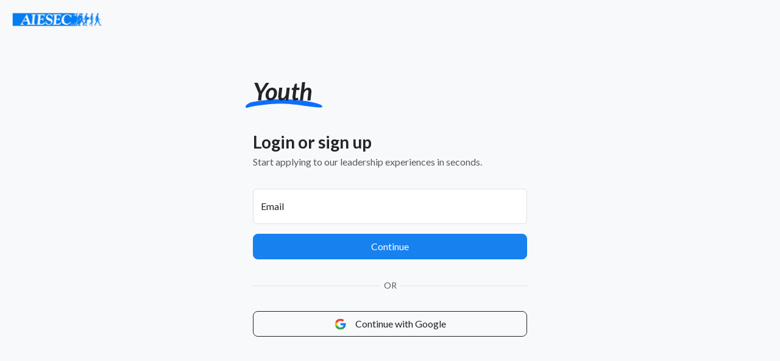

--- FILE ---
content_type: text/html; charset=utf-8
request_url: https://auth.aiesec.org/users/sign_in
body_size: 12829
content:
<!DOCTYPE html><html><head><script>(function(w,d,s,l,i){w[l]=w[l]||[];w[l].push(
{'gtm.start': new Date().getTime(),event:'gtm.js'}
);var f=d.getElementsByTagName(s)[0],
j=d.createElement(s),dl=l!='dataLayer'?'&l='+l:'';j.async=true;j.src=
'https://www.googletagmanager.com/gtm.js?id='+i+dl;f.parentNode.insertBefore(j,f);
})(window,document,'script','dataLayer','GTM-PGQJLD6');</script><title>AIESEC Opportunities Portal</title><meta content="width=device-width, initial-scale=1.0" name="viewport" /><script type="importmap" data-turbo-track="reload">{
  "imports": {
    "cm_admin/application": "/assets/cm_admin/application-f13759977f446f5e308dcf334894c428a4fa80b12fed3924d65df30db1074999.js",
    "jquery": "https://ga.jspm.io/npm:jquery@3.7.1/dist/jquery.js",
    "bootstrap": "https://ga.jspm.io/npm:bootstrap@5.3.3/dist/js/bootstrap.esm.js",
    "@popperjs/core": "https://ga.jspm.io/npm:@popperjs/core@2.11.8/lib/index.js",
    "flatpickr": "https://ga.jspm.io/npm:flatpickr@4.6.13/dist/esm/index.js",
    "moment": "https://ga.jspm.io/npm:moment@2.29.4/moment.js",
    "trix": "/assets/trix-3da3c55d3dfc9ecc6177837e2012b9a07793d9e9969fa5e0258997a7b476fdb3.js",
    "@rails/actiontext": "/assets/actiontext.esm-b30fa38882ba5cc9e31c07d4fa50cecd3bfd2b352f013754dd71fe0fdea5308a.js",
    "daterangepicker": "https://ga.jspm.io/npm:daterangepicker@3.1.0/daterangepicker.js",
    "@nathanvda/cocoon": "https://ga.jspm.io/npm:@nathanvda/cocoon@1.2.14/cocoon.js",
    "select2": "https://ga.jspm.io/npm:select2@4.1.0-rc.0/dist/js/select2.js",
    "local-time": "https://ga.jspm.io/npm:local-time@3.0.2/app/assets/javascripts/local-time.es2017-esm.js",
    "@hotwired/stimulus": "/assets/stimulus.min-59f6a188a51873d87a6ae8218ac6e829404b5cacd7f2a8fb7249abfdec5ece6a.js",
    "@hotwired/stimulus-loading": "/assets/stimulus-loading-6024ee603e0509bba59098881b54a52936debca30ff797835b5ec6a4ef77ba37.js",
    "intl-tel-input": "https://ga.jspm.io/npm:intl-tel-input@12.3.0/build/js/intlTelInput.js",
    "application": "/assets/application-9d404d0e1fddb604af328ec8e844bdee0183e4d444bb747c732557cff90b9cf5.js",
    "jquery-ujs": "https://ga.jspm.io/npm:jquery-ujs@1.2.3/src/rails.js",
    "@hotwired/turbo": "https://ga.jspm.io/npm:@hotwired/turbo@8.0.4/dist/turbo.es2017-esm.js",
    "@hotwired/turbo-rails": "https://ga.jspm.io/npm:@hotwired/turbo-rails@8.0.4/app/javascript/turbo/index.js",
    "cm_admin/modules/bulk_actions": "/assets/cm_admin/modules/bulk_actions-10b3da1053f92b5e4b7459e7b46b74c03b50abe922724a8cb0601282b4b3dd45.js",
    "cm_admin/modules/cm_index_preference": "/assets/cm_admin/modules/cm_index_preference-bcebc86a5537b04e68646778d1ade06c1a8e65f91bd7687fa3e93fb14fac5fe5.js",
    "cm_admin/modules/cocoon": "/assets/cm_admin/modules/cocoon-ae4cbe4f416171e36c55ade7d161615f32f3c70807abe489cb1dde139bf9b754.js",
    "cm_admin/modules/custom_action": "/assets/cm_admin/modules/custom_action-8c2b206f03dc764bb7ec7e94bca8bbd298c0923f025cd8a9d1f22017ade689c6.js",
    "cm_admin/modules/exports": "/assets/cm_admin/modules/exports-3f4ba46ce87dfd168dfa1012637f1c99746aa3704601716844562918d763fa1e.js",
    "cm_admin/modules/filters": "/assets/cm_admin/modules/filters-4a6a5cfd2d51d5f3c0f211146446e259ca65d0550b13a84901624b218e759ed5.js",
    "cm_admin/modules/form_validation": "/assets/cm_admin/modules/form_validation-2553d3c678cd1b14ae440bbd3afea6f4f1b77d75db5971759bd8b10e5c131863.js",
    "cm_admin/modules": "/assets/cm_admin/modules/index-a48926859cb73c5c6d226cdeda7742568af4b9bc526c1ddecc9f4c905c227a01.js",
    "cm_admin/modules/initialize_components": "/assets/cm_admin/modules/initialize_components-4402cec865a5190347db6ae3b9f06a38fddfd8528d51895e1dde5f76050a88b6.js",
    "cm_admin/modules/kanban": "/assets/cm_admin/modules/kanban-eb423765f662374b5e00b420de6531fd34846b5c024e36445d035213ae8b3308.js",
    "cm_admin/modules/quick_search": "/assets/cm_admin/modules/quick_search-d8ab766e5a29299b09598035519bbbc4a3e9669babf221c08d7274778cb27fc3.js",
    "cm_admin/modules/scaffolds": "/assets/cm_admin/modules/scaffolds-1c6e7b1c6ec008d91069850c83445882d5bcb4c3f5cf47e60ed5cd65934457de.js",
    "cm_admin/modules/shared_scaffolds": "/assets/cm_admin/modules/shared_scaffolds-0c423b7198abc11c61715fa6bd6bde83252b43537c1862047c6ce2a44c6a4aa0.js",
    "cm_admin/controllers/application": "/assets/cm_admin/controllers/application-44e5edd38372876617b8ba873a82d48737d4c089e5180f706bdea0bb7b6370be.js",
    "cm_admin/controllers/fields_controller": "/assets/cm_admin/controllers/fields_controller-0c8cd9668083c85ce0e389735fa0dad72e6f04cf893bb2a063a83b54e19bbff0.js",
    "cm_admin/controllers": "/assets/cm_admin/controllers/index-5742b341a74f76ba2b8eb9125dd99586a8f73542b0eebe672827afb12a1b8462.js",
    "src/application": "/assets/src/application-426d80d95ada741284208a479448841a3133c2868cc96e17b16723cdca4ed38c.js",
    "src/dependencies": "/assets/src/dependencies-56cdeb0cd093f41f172ecacb77e639c9d942e9e3361262e9c4894e25580673ee.js",
    "src/doorkeeper_application": "/assets/src/doorkeeper_application-04024382391bb910584145d8113cf35ef376b55d125bb4516cebeb14ce788597.js",
    "src/intialize_package": "/assets/src/intialize_package-7b011a59fb9a4f88ddb0a8479e3974bb5970de5f3980ac26485a10ec15486155.js",
    "src/select_initializer": "/assets/src/select_initializer-07918c51f9a82b3e0c6a68d8d9e7ca5bb3e86dde1306f6b114c3c2515489a176.js"
  }
}</script>
<link rel="modulepreload" href="/assets/cm_admin/application-f13759977f446f5e308dcf334894c428a4fa80b12fed3924d65df30db1074999.js">
<link rel="modulepreload" href="https://ga.jspm.io/npm:jquery@3.7.1/dist/jquery.js">
<link rel="modulepreload" href="https://ga.jspm.io/npm:bootstrap@5.3.3/dist/js/bootstrap.esm.js">
<link rel="modulepreload" href="https://ga.jspm.io/npm:@popperjs/core@2.11.8/lib/index.js">
<link rel="modulepreload" href="https://ga.jspm.io/npm:flatpickr@4.6.13/dist/esm/index.js">
<link rel="modulepreload" href="https://ga.jspm.io/npm:moment@2.29.4/moment.js">
<link rel="modulepreload" href="/assets/trix-3da3c55d3dfc9ecc6177837e2012b9a07793d9e9969fa5e0258997a7b476fdb3.js">
<link rel="modulepreload" href="/assets/actiontext.esm-b30fa38882ba5cc9e31c07d4fa50cecd3bfd2b352f013754dd71fe0fdea5308a.js">
<link rel="modulepreload" href="https://ga.jspm.io/npm:daterangepicker@3.1.0/daterangepicker.js">
<link rel="modulepreload" href="https://ga.jspm.io/npm:@nathanvda/cocoon@1.2.14/cocoon.js">
<link rel="modulepreload" href="https://ga.jspm.io/npm:select2@4.1.0-rc.0/dist/js/select2.js">
<link rel="modulepreload" href="https://ga.jspm.io/npm:local-time@3.0.2/app/assets/javascripts/local-time.es2017-esm.js">
<link rel="modulepreload" href="/assets/stimulus.min-59f6a188a51873d87a6ae8218ac6e829404b5cacd7f2a8fb7249abfdec5ece6a.js">
<link rel="modulepreload" href="/assets/stimulus-loading-6024ee603e0509bba59098881b54a52936debca30ff797835b5ec6a4ef77ba37.js">
<link rel="modulepreload" href="https://ga.jspm.io/npm:intl-tel-input@12.3.0/build/js/intlTelInput.js">
<link rel="modulepreload" href="/assets/application-9d404d0e1fddb604af328ec8e844bdee0183e4d444bb747c732557cff90b9cf5.js">
<link rel="modulepreload" href="https://ga.jspm.io/npm:jquery-ujs@1.2.3/src/rails.js">
<link rel="modulepreload" href="https://ga.jspm.io/npm:@hotwired/turbo@8.0.4/dist/turbo.es2017-esm.js">
<link rel="modulepreload" href="https://ga.jspm.io/npm:@hotwired/turbo-rails@8.0.4/app/javascript/turbo/index.js">
<link rel="modulepreload" href="/assets/cm_admin/modules/bulk_actions-10b3da1053f92b5e4b7459e7b46b74c03b50abe922724a8cb0601282b4b3dd45.js">
<link rel="modulepreload" href="/assets/cm_admin/modules/cm_index_preference-bcebc86a5537b04e68646778d1ade06c1a8e65f91bd7687fa3e93fb14fac5fe5.js">
<link rel="modulepreload" href="/assets/cm_admin/modules/cocoon-ae4cbe4f416171e36c55ade7d161615f32f3c70807abe489cb1dde139bf9b754.js">
<link rel="modulepreload" href="/assets/cm_admin/modules/custom_action-8c2b206f03dc764bb7ec7e94bca8bbd298c0923f025cd8a9d1f22017ade689c6.js">
<link rel="modulepreload" href="/assets/cm_admin/modules/exports-3f4ba46ce87dfd168dfa1012637f1c99746aa3704601716844562918d763fa1e.js">
<link rel="modulepreload" href="/assets/cm_admin/modules/filters-4a6a5cfd2d51d5f3c0f211146446e259ca65d0550b13a84901624b218e759ed5.js">
<link rel="modulepreload" href="/assets/cm_admin/modules/form_validation-2553d3c678cd1b14ae440bbd3afea6f4f1b77d75db5971759bd8b10e5c131863.js">
<link rel="modulepreload" href="/assets/cm_admin/modules/index-a48926859cb73c5c6d226cdeda7742568af4b9bc526c1ddecc9f4c905c227a01.js">
<link rel="modulepreload" href="/assets/cm_admin/modules/initialize_components-4402cec865a5190347db6ae3b9f06a38fddfd8528d51895e1dde5f76050a88b6.js">
<link rel="modulepreload" href="/assets/cm_admin/modules/kanban-eb423765f662374b5e00b420de6531fd34846b5c024e36445d035213ae8b3308.js">
<link rel="modulepreload" href="/assets/cm_admin/modules/quick_search-d8ab766e5a29299b09598035519bbbc4a3e9669babf221c08d7274778cb27fc3.js">
<link rel="modulepreload" href="/assets/cm_admin/modules/scaffolds-1c6e7b1c6ec008d91069850c83445882d5bcb4c3f5cf47e60ed5cd65934457de.js">
<link rel="modulepreload" href="/assets/cm_admin/modules/shared_scaffolds-0c423b7198abc11c61715fa6bd6bde83252b43537c1862047c6ce2a44c6a4aa0.js">
<link rel="modulepreload" href="/assets/cm_admin/controllers/application-44e5edd38372876617b8ba873a82d48737d4c089e5180f706bdea0bb7b6370be.js">
<link rel="modulepreload" href="/assets/cm_admin/controllers/fields_controller-0c8cd9668083c85ce0e389735fa0dad72e6f04cf893bb2a063a83b54e19bbff0.js">
<link rel="modulepreload" href="/assets/cm_admin/controllers/index-5742b341a74f76ba2b8eb9125dd99586a8f73542b0eebe672827afb12a1b8462.js">
<link rel="modulepreload" href="/assets/src/application-426d80d95ada741284208a479448841a3133c2868cc96e17b16723cdca4ed38c.js">
<link rel="modulepreload" href="/assets/src/dependencies-56cdeb0cd093f41f172ecacb77e639c9d942e9e3361262e9c4894e25580673ee.js">
<link rel="modulepreload" href="/assets/src/doorkeeper_application-04024382391bb910584145d8113cf35ef376b55d125bb4516cebeb14ce788597.js">
<link rel="modulepreload" href="/assets/src/intialize_package-7b011a59fb9a4f88ddb0a8479e3974bb5970de5f3980ac26485a10ec15486155.js">
<link rel="modulepreload" href="/assets/src/select_initializer-07918c51f9a82b3e0c6a68d8d9e7ca5bb3e86dde1306f6b114c3c2515489a176.js">
<script type="module">import "application"</script><link rel="stylesheet" href="/assets/auth-b2a15a907bfb5cf63233095424a0854e3f0106cb75c7436736a670a49ffab294.css" media="all" data-turbo-track="reload" /><script>var api_url = "https://gis-api.aiesec.org/v2/lists/mcs_alignments.json?mc_id[]=495&amp;mc_id[]=537"
var base_api_url = "https://gis-api.aiesec.org"</script><link rel="icon" type="image/x-icon" href="/assets/favicon-3012d30039dcfe96260dd2db9f85ce6d0f53a205c62e85bf724dadb3aebf9a45.ico" /><meta name="csrf-param" content="authenticity_token" />
<meta name="csrf-token" content="lFTrQMBq9uS-Esamg5x9557vSpyjvfJSJhEuONBF1dKsuYA8zz4DIy0Unu0IWj2NrIkuWEB43TWuKla3s0gdlQ" /></head><body><noscript><iframe height="0" src="https://www.googletagmanager.com/ns.html?id=GTM-PGQJLD6" style="display:none;visibility:hidden" width="0"></iframe></noscript><div class="wrapper"><div class="auth-page"><div class="page-header"><a href="http://www.aiesec.org"><img width="156px" height="32px" src="/assets/aiesec-logo-blue-3888143debfe07778613f33688a240f647f6d0c46a031156e48d9df388d0f01e.svg" /></a><div class="auth-form-wrapper"><div class="auth-form-wrapper__form"><div class="auth-category-title">Youth<span class="title-underline"><img src="/assets/title-blue-underline-131ec2dcfaeb65bb3ca517793b5f69f380620ca761e8f17b04f928e2c3071b7f.svg" /></span></div><div class="form-header"><p class="form-header__title">Login or sign up</p><p class="form-header__sub-text">Start applying to our leadership experiences in seconds.</p></div><form class="new_user" id="new_user" action="/sessions/check_email" accept-charset="UTF-8" method="post"><input type="hidden" name="authenticity_token" value="WkzAwFozyemkG_Ww73c7v6ZQbStSERc_GWPLQ0tA4adtesqVkJiDgK8wycZheiFE5xXO3BFRhieaKl9J9E2LLg" autocomplete="off" /><div class="form-floating mb-3"><input placeholder="Email" class="form-control" id="email" type="text" value="" name="user[email]" /><label for="email">Email</label><div class="invalid-feedback">Please provide a valid email</div></div><div class="d-grid"><input type="submit" name="commit" value="Continue" class="btn btn-primary btn-lg fs-6" id="continue-button" data-disable-with="Continue" /></div><hr class="divider-with-text" data-content="OR" /></form><div class="d-grid"><form class="button_to" method="post" action="/users/auth/google_oauth2"><button class="btn btn-outline-dark btn-lg fs-6" style="width: 100%" data-turbo="false" type="submit"><img class="google-logo" src="/assets/google-logo-407f1863116d618c0b923824cf1a8a7df05555826758bbb2cd060664b205ccc1.svg" /> Continue with Google</button><input type="hidden" name="authenticity_token" value="HMcLaPIqoih1N_Yu3MjJGRNr870s1ci9ng4PAOKEAKEeum0mNH6NYKkdmAueGypLHN9NNheCkgrvT6KOwEFhqg" autocomplete="off" /></form></div></div></div></div></div></div></body></html>

--- FILE ---
content_type: application/javascript
request_url: https://auth.aiesec.org/assets/src/dependencies-56cdeb0cd093f41f172ecacb77e639c9d942e9e3361262e9c4894e25580673ee.js
body_size: 8551
content:
function buttonSubmitSpinner(e){e.addClass("hidden"),$('[data-behavior="form-button-spinner"]').removeClass("hidden")}let get_access_token_list,get_application_list;$(document).on("turbo:load",(function(){return $.ajax("/registrations/get_country",{type:"GET",data:{},success:function(e){let l;l=e.country.toString(),$("#phoneNumber").intlTelInput({initialCountry:l,formatOnInit:!0,separateDialCode:!0})},error:function(){$("#phone").intlTelInput({formatOnInit:!0,separateDialCode:!0})}})})),$(document).on("turbo:load",(function(){const e=$("#sign-in-button"),l=$("#yop-sign-up-button"),i=$("#pop-sign-up-button"),a=$("#continue-button"),s=$("#email"),t=$("#password"),n=$("#phoneNumber"),d=$("#yop-oauth-button"),v=$("#pop-oauth-button");let o=new RegExp(/^[a-zA-Z0-9._%+-]+@[a-zA-Z0-9.-]+\.[a-zA-Z]{2,}$/);$(n).focus((function(){$("#phone-label").addClass("phone-label")})),$(n).blur((function(){const e=$("#phone-label");""===n.val()&&e.removeClass("phone-label")})),$(n).change((function(){const e=$("#phone-label");""!==n.val()&&e.addClass("phone-label")})),$(l).on("click",(function(e){let i=!1;const a=$(".selected-dial-code").html();$("#country_code").val(a);const d=$("#firstName"),v=$("#lastName"),o=$("#country"),r=$("#lc_dropdown"),c=$("#terms"),u=$("#referall");""===d.val().trim()?(d.addClass("is-invalid"),i=!0,e.preventDefault()):d.removeClass("is-invalid"),""===v.val().trim()?(v.addClass("is-invalid"),i=!0,e.preventDefault()):v.removeClass("is-invalid"),""===s.val().trim()?(s.addClass("is-invalid"),i=!0,e.preventDefault()):s.removeClass("is-invalid"),""===t.val().trim()?(t.addClass("is-invalid"),i=!0,e.preventDefault()):t.removeClass("is-invalid"),""===n.val().trim()?(n.addClass("is-invalid"),$(".intl-tel-input").addClass("invalidate-field"),$(".invalid-feedback#phone-number").css("display","inline-block"),i=!0,e.preventDefault()):(n.removeClass("is-invalid"),$(".intl-tel-input").removeClass("invalidate-field"),$(".invalid-feedback#phone-number").css("display","none")),c.is(":checked")?c.removeClass("is-invalid"):(c.addClass("is-invalid"),i=!0,e.preventDefault()),o.val()&&""!==o.val().trim()?(o.removeClass("is-invalid"),$(".country-select2").removeClass("invalidate-field"),$(".country-select2").removeClass("invalid-select2-icon")):(o.addClass("is-invalid"),$(".country-select2").addClass("invalidate-field"),$(".country-select2").addClass("invalid-select2-icon"),i=!0,e.preventDefault()),r.val()&&""!==r.val().trim()?(r.removeClass("is-invalid"),$(".lc-select2").removeClass("invalid-select2-icon"),$(".lc-select2").removeClass("invalidate-field")):(r.addClass("is-invalid"),$(".lc-select2").addClass("invalidate-field"),$(".lc-select2").addClass("invalid-select2-icon"),i=!0,e.preventDefault()),""===u.val().trim()?(u.addClass("is-invalid"),i=!0,e.preventDefault()):u.removeClass("is-invalid"),i||buttonSubmitSpinner(l)})),$(i).on("click",(function(e){let l=!1;const a=$("#fullName"),n=$("#country"),d=$("#user_city_id"),v=$("#terms");""===a.val().trim()?(a.addClass("is-invalid"),l=!0,e.preventDefault()):a.removeClass("is-invalid"),""===s.val().trim()?(s.addClass("is-invalid"),l=!0,e.preventDefault()):s.removeClass("is-invalid"),""===t.val().trim()?(t.addClass("is-invalid"),l=!0,e.preventDefault()):t.removeClass("is-invalid"),v.is(":checked")?v.removeClass("is-invalid"):(v.addClass("is-invalid"),l=!0,e.preventDefault()),n.val()&&""!==n.val().trim()?$(".invalid-feedback#no-cities").hasClass("hidden")&&(n.removeClass("is-invalid"),$(".country-select2").removeClass("invalidate-field"),$(".country-select2").removeClass("invalid-select2-icon")):(n.addClass("is-invalid"),$(".country-select2").addClass("invalidate-field"),$(".country-select2").addClass("invalid-select2-icon"),l=!0,e.preventDefault()),d.val()&&""!==d.val().trim()?(d.removeClass("is-invalid"),$(".lc-select2").removeClass("invalidate-field"),$(".lc-select2").removeClass("invalid-select2-icon")):(d.addClass("is-invalid"),$(".lc-select2").addClass("invalidate-field"),$(".lc-select2").addClass("invalid-select2-icon"),l=!0,e.preventDefault()),l||buttonSubmitSpinner(i)})),$(a).on("click",(function(e){""!==s.val().trim()?s.removeClass("is-invalid"):(e.preventDefault(),s.addClass("is-invalid"))})),$(e).on("click",(function(l){let i=!1;""!==s.val().trim()&&o.test(s.val())?s.removeClass("is-invalid"):(s.addClass("is-invalid"),i=!0,l.preventDefault()),""!==t.val().trim()?t.removeClass("is-invalid"):(t.addClass("is-invalid"),i=!0,l.preventDefault()),i||buttonSubmitSpinner(e)})),$(document).on("keyup","#email",(function(){o.test(s.val())?(s.removeClass("is-invalid"),s.addClass("is-valid"),a.removeAttr("disabled")):(s.addClass("is-invalid"),a.prop("disabled","true"))})),$(v).on("click",(function(e){let l=!1;const i=$("#fullName"),a=$("#country"),t=$("#user_city_id"),n=$("#terms");""===i.val().trim()?(i.addClass("is-invalid"),l=!0,e.preventDefault()):i.removeClass("is-invalid"),""===s.val().trim()?(s.addClass("is-invalid"),l=!0,e.preventDefault()):s.removeClass("is-invalid"),n.is(":checked")?n.removeClass("is-invalid"):(n.addClass("is-invalid"),l=!0,e.preventDefault()),a.val()&&""!==a.val().trim()?$(".invalid-feedback#no-cities").hasClass("hidden")&&(a.removeClass("is-invalid"),$(".country-select2").removeClass("invalidate-field"),$(".country-select2").removeClass("invalid-select2-icon")):(a.addClass("is-invalid"),$(".country-select2").addClass("invalidate-field"),$(".country-select2").addClass("invalid-select2-icon"),l=!0,e.preventDefault()),t.val()&&""!==t.val().trim()?(t.removeClass("is-invalid"),$(".lc-select2").removeClass("invalidate-field"),$(".lc-select2").removeClass("invalid-select2-icon")):(t.addClass("is-invalid"),$(".lc-select2").addClass("invalidate-field"),$(".lc-select2").addClass("invalid-select2-icon"),l=!0,e.preventDefault()),l||buttonSubmitSpinner(v)})),$(d).on("click",(function(e){let l=!1;const i=$(".selected-dial-code").html();$("#country_code").val(i);const a=$("#firstName"),t=$("#lastName"),v=$("#country"),o=$("#lc_dropdown"),r=$("#terms"),c=$("#referall");""===a.val().trim()?(a.addClass("is-invalid"),l=!0,e.preventDefault()):a.removeClass("is-invalid"),""===t.val().trim()?(t.addClass("is-invalid"),l=!0,e.preventDefault()):t.removeClass("is-invalid"),""===s.val().trim()?(s.addClass("is-invalid"),l=!0,e.preventDefault()):s.removeClass("is-invalid"),""===n.val().trim()?(n.addClass("is-invalid"),$(".intl-tel-input").addClass("invalidate-field"),$(".invalid-feedback#phone-number").css("display","inline-block"),e.preventDefault()):(n.removeClass("is-invalid"),$(".intl-tel-input").removeClass("invalidate-field"),$(".invalid-feedback#phone-number").css("display","none")),r.is(":checked")?r.removeClass("is-invalid"):(r.addClass("is-invalid"),l=!0,e.preventDefault()),v.val()&&""!==v.val().trim()?(v.removeClass("is-invalid"),$(".country-select2").removeClass("invalidate-field"),$(".country-select2").removeClass("invalid-select2-icon")):(v.addClass("is-invalid"),$(".country-select2").addClass("invalidate-field"),$(".country-select2").addClass("invalid-select2-icon"),l=!0,e.preventDefault()),o.val()&&""!==o.val().trim()?(o.removeClass("is-invalid"),$(".lc-select2").removeClass("invalid-select2-icon"),$(".lc-select2").removeClass("invalidate-field")):(o.addClass("is-invalid"),$(".lc-select2").addClass("invalidate-field"),$(".lc-select2").addClass("invalid-select2-icon"),l=!0,e.preventDefault()),""===c.val().trim()?(c.addClass("is-invalid"),l=!0,e.preventDefault()):c.removeClass("is-invalid"),l||buttonSubmitSpinner(d)})),$(document).on("click","#reset-button",(function(){""!==t.val().trim()&&buttonSubmitSpinner($(this))})),$(document).on("keyup","#password",(function(){if(!window.location.href.includes("/password/edit")&&!window.location.href.includes("/sign_up")&&!window.location.href.includes("/users/invitation/accept"))return;let e,a,s,n,d;if(t.addClass("is-invalid"),n=t.val(),s=new RegExp(/^(?=.*[a-z])(?=.*[A-Z])(?=.*\d)[a-zA-Z\d!@#$%^&*()_ +\-=\[\]{};':"\\|,.<>\/?~]{8,}$/),s.test(n))return t.addClass("is-valid"),l.removeAttr("disabled"),i.removeAttr("disabled"),$("#reset-button").removeAttr("disabled"),t.removeClass("is-invalid");t.removeClass("is-valid"),l.prop("disabled",!0),i.prop("disabled",!0),$("#reset-button").prop("disabled",!0),e=new RegExp(/\d/),e.test(n)?$("#one-digit").addClass("valid-field"):$("#one-digit").removeClass("valid-field"),a=new RegExp(/[a-z]/),a.test(n)?$("#lower-case").addClass("valid-field"):$("#lower-case").removeClass("valid-field"),d=new RegExp(/[A-Z]/),d.test(n)?$("#upper-case").addClass("valid-field"):$("#upper-case").removeClass("valid-field"),!n||n.length<8?$("#char-length").removeClass("valid-field"):$("#char-length").addClass("valid-field")}))}));

--- FILE ---
content_type: application/javascript
request_url: https://auth.aiesec.org/assets/cm_admin/modules/cm_index_preference-bcebc86a5537b04e68646778d1ade06c1a8e65f91bd7687fa3e93fb14fac5fe5.js
body_size: 1697
content:
$(document).on("turbo:load",(function(){$(document).on("click",'[data-behaviour="manage-column-checkbox"]',(function(){const e=$(this).closest("[data-section='cm-index-preference-item']");if($(this).is(":checked")){const n=$(".visible-columns-list");e.appendTo(n),n.find("[data-section='cm-index-preference-item'] input[type='checkbox']").each((function(){"cm_index_preference[hidden_columns][]"===$(this).attr("name")&&$(this).attr("name","cm_index_preference[visible_columns][]")}))}else{const n=$(".hidden-columns-list");e.prependTo(n),n.find("[data-section='cm-index-preference-item'] input[type='checkbox']").each((function(){"cm_index_preference[visible_columns][]"===$(this).attr("name")&&$(this).attr("name","cm_index_preference[hidden_columns][]")}))}$(".hidden-columns-list [data-section='cm-index-preference-item']").length>0?$(".hidden-columns-wrapper").removeClass("hidden"):$(".hidden-columns-wrapper").addClass("hidden")})),$(document).on("click",'[data-behaviour="cm-per-page"]',(function(){const e=$(this).data("per-page"),n=$(this).data("ar-model-name"),t=$(this).data("route-name");$.ajax({url:"/cm_admin/"+t+"/cm_index_preference",type:"POST",data:{cm_index_preference:{per_page:e,ar_model_name:n,associated_ar_model_name:$(this).data("associated-ar-model-name")}},success:function(){const n=new URL(window.location.href);n.searchParams.set("page",1),n.searchParams.set("per_page",e),window.location.href=n},error:function(e,n,t){console.error("Error fetching data:",t)}})})),$("#manage-column-search").on("input",(function(){const e=this.value.toLowerCase();$('[data-section="cm-index-preference-items-wrapper"]').find("[data-section='cm-index-preference-item']").each((function(){$(this).find("[data-section='cm-index-preference-item-name']").text().toLowerCase().includes(e)||""===e?$(this).show():$(this).hide()}))}))}));

--- FILE ---
content_type: application/javascript
request_url: https://auth.aiesec.org/assets/cm_admin/modules/kanban-eb423765f662374b5e00b420de6531fd34846b5c024e36445d035213ae8b3308.js
body_size: 565
content:
$(document).on("turbo:load",(function(){function a(a){$.each(a,(function(a,n){$("."+a+" [data-section='kanban-cards']").append(n)}))}$(document).on("click","[data-action='kanban-show-more']",(function(n){n.preventDefault();var t=$(this).data("page")+1,e=window.location.search;$.ajax("/admin/batch_order_items"+e,{type:"GET",data:{page:t,per_page:$(this).data("per-page"),view_type:"kanban"},success:function(n){a(n.table.data),$("[data-action='kanban-show-more']").data("page",t),0==n.table.paging.next_page&&$("[data-action='kanban-show-more']").addClass("disabled"),$("[data-action='kanban-show-more']").data("page",t)},error:function(a,n,t){alert("Something went wrong. Please try again later.\n"+t)}})}))}));

--- FILE ---
content_type: application/javascript
request_url: https://auth.aiesec.org/assets/src/intialize_package-7b011a59fb9a4f88ddb0a8479e3974bb5970de5f3980ac26485a10ec15486155.js
body_size: 215
content:
import"@hotwired/turbo-rails";import jQuery from"jquery";import{}from"jquery-ujs";window.jQuery=jQuery,window.$=jQuery,window.process={env:{NODE_ENV:"development"}};import Select2 from"select2";import intlTelInput from"intl-tel-input";Select2(),window.intlTelInput=intlTelInput,$.ajaxSetup({headers:{"X-CSRF-Token":$('meta[name="csrf-token"]').attr("content")}});

--- FILE ---
content_type: image/svg+xml
request_url: https://auth.aiesec.org/assets/aiesec-logo-blue-3888143debfe07778613f33688a240f647f6d0c46a031156e48d9df388d0f01e.svg
body_size: 16998
content:
<svg width="157" height="32" viewBox="0 0 157 32" fill="none" xmlns="http://www.w3.org/2000/svg" xmlns:xlink="http://www.w3.org/1999/xlink">
<rect width="156.293" height="32" fill="url(#pattern0_1059_131)"/>
<defs>
<pattern id="pattern0_1059_131" patternContentUnits="objectBoundingBox" width="1" height="1">
<use xlink:href="#image0_1059_131" transform="scale(0.000790514 0.003861)"/>
</pattern>
<image id="image0_1059_131" width="1265" height="259" xlink:href="[data-uri]"/>
</defs>
</svg>


--- FILE ---
content_type: image/svg+xml
request_url: https://auth.aiesec.org/assets/google-logo-407f1863116d618c0b923824cf1a8a7df05555826758bbb2cd060664b205ccc1.svg
body_size: 1304
content:
<svg width="19" height="19" viewBox="0 0 19 19" fill="none" xmlns="http://www.w3.org/2000/svg">
<g clip-path="url(#clip0_1059_58)">
<path fill-rule="evenodd" clip-rule="evenodd" d="M18.5 9.70758C18.5 9.06941 18.4415 8.45578 18.333 7.8667H9.68359V11.348H14.6261C14.4132 12.473 13.7662 13.4262 12.7935 14.0643V16.3225H15.7615C17.4981 14.7557 18.5 12.4484 18.5 9.70758Z" fill="#1781F0"/>
<path fill-rule="evenodd" clip-rule="evenodd" d="M9.68516 18.4987C12.1648 18.4987 14.2436 17.6928 15.7631 16.3183L12.7951 14.0601C11.9727 14.6001 10.9208 14.9192 9.68516 14.9192C7.29323 14.9192 5.26864 13.336 4.54646 11.2088H1.47827V13.5406C2.98941 16.4819 6.09517 18.4987 9.68516 18.4987Z" fill="#34A853"/>
<path fill-rule="evenodd" clip-rule="evenodd" d="M4.54501 11.207C4.36133 10.667 4.25697 10.0902 4.25697 9.49702C4.25697 8.90384 4.36133 8.32703 4.54501 7.78704V5.45526H1.47681C0.854825 6.67024 0.5 8.04477 0.5 9.49702C0.5 10.9493 0.854825 12.3238 1.47681 13.5388L4.54501 11.207Z" fill="#FBBC05"/>
<path fill-rule="evenodd" clip-rule="evenodd" d="M9.68517 4.07949C11.0335 4.07949 12.2441 4.53358 13.1958 5.42538L15.8299 2.84406C14.2395 1.3918 12.1606 0.5 9.68517 0.5C6.09517 0.5 2.98941 2.51679 1.47827 5.45811L4.54646 7.78989C5.26864 5.66265 7.29323 4.07949 9.68517 4.07949Z" fill="#EA4335"/>
</g>
<defs>
<clipPath id="clip0_1059_58">
<rect y="0.5" width="19" height="18" fill="white"/>
</clipPath>
</defs>
</svg>


--- FILE ---
content_type: application/javascript
request_url: https://auth.aiesec.org/assets/cm_admin/modules/index-a48926859cb73c5c6d226cdeda7742568af4b9bc526c1ddecc9f4c905c227a01.js
body_size: 261
content:
import"cm_admin/modules/scaffolds";import"cm_admin/modules/shared_scaffolds";import"cm_admin/modules/kanban";import"cm_admin/modules/bulk_actions";import"cm_admin/modules/cocoon";import"cm_admin/modules/exports";import"cm_admin/modules/filters";import"cm_admin/modules/form_validation";import"cm_admin/modules/quick_search";import"cm_admin/modules/custom_action";import"cm_admin/modules/cm_index_preference";

--- FILE ---
content_type: application/javascript
request_url: https://auth.aiesec.org/assets/cm_admin/controllers/index-5742b341a74f76ba2b8eb9125dd99586a8f73542b0eebe672827afb12a1b8462.js
body_size: 36
content:
import{application}from"cm_admin/controllers/application";import{eagerLoadControllersFrom}from"@hotwired/stimulus-loading";eagerLoadControllersFrom("cm_admin/controllers",application);

--- FILE ---
content_type: application/javascript
request_url: https://auth.aiesec.org/assets/cm_admin/modules/bulk_actions-10b3da1053f92b5e4b7459e7b46b74c03b50abe922724a8cb0601282b4b3dd45.js
body_size: 1987
content:
function toggleBulkActionSection(){const e=$('[data-behaviour="bulk-action-checkbox"]:checked').length>0;$('[data-section="cm-bulk-action"]').toggleClass("hidden",!e)}function setSelectedIds(){const e=$('[data-behaviour="bulk-action-checkbox"]:checked').map((function(){return $(this).data("ar-object-id")})).get(),t=new URL(window.location.href);e.length>0?(t.searchParams.set("selected_ids",e.join(",")),$('[data-section="cm-bulk-action"]').removeClass("hidden")):(t.searchParams.delete("selected_ids"),$('[data-section="cm-bulk-action"]').addClass("hidden")),window.history.replaceState({},"",t.toString()),updateBulkActionForm(e)}function updateBulkActionForm(e){$('[data-section="cm-bulk-action"] form').each((function(){let t=$(this).find('[name="selected_ids"]');0===t.length&&(t=$("<input>").attr({type:"hidden",name:"selected_ids"}).appendTo(this)),t.val(e.join(","))}))}export function checkSelectedIds(){const e=new URLSearchParams(window.location.search),t=e.get("selected_ids")?e.get("selected_ids").split(","):[];$('[data-behaviour="bulk-action-checkbox"]').prop("checked",!1),$('[data-behaviour="bulk-action-select-all"]').prop("checked",!1),t.length?(t.forEach((e=>{$(`[data-behaviour="bulk-action-checkbox"][data-ar-object-id="${e}"]`).prop("checked",!0)})),t.length===$('[data-behaviour="bulk-action-checkbox"]').length&&$('[data-behaviour="bulk-action-select-all"]').prop("checked",!0)):(e.delete("selected_ids"),window.history.replaceState({},"",`${window.location.pathname}?${e.toString()}`)),setSelectedIds()}$(document).on("turbo:load",(function(){if($("div.cm-index-page").length>0)return checkSelectedIds()})),$(document).on("click",'[data-behaviour="bulk-action-checkbox"], [data-behaviour="bulk-action-select-all"]',(function(){setSelectedIds()})),$(document).on("change",'[data-behaviour="bulk-action-checkbox"], [data-behaviour="bulk-action-select-all"]',(function(){setSelectedIds()})),$(document).on("click",'[data-behaviour="bulk-action-select-all"]',(function(){const e=$(this).is(":checked");$('[data-behaviour="bulk-action-checkbox"]').prop("checked",e),toggleBulkActionSection(),setSelectedIds()}));

--- FILE ---
content_type: application/javascript
request_url: https://auth.aiesec.org/assets/cm_admin/application-f13759977f446f5e308dcf334894c428a4fa80b12fed3924d65df30db1074999.js
body_size: -76
content:
import"cm_admin/modules";import"./custom";import"cm_admin/controllers";

--- FILE ---
content_type: application/javascript
request_url: https://auth.aiesec.org/assets/cm_admin/modules/shared_scaffolds-0c423b7198abc11c61715fa6bd6bde83252b43537c1862047c6ce2a44c6a4aa0.js
body_size: 5431
content:
function handleDrawerFormSubmission(t){$(document).on("submit","[data-is-drawer-form='true']",(function(e){e.preventDefault();let a=$(this).attr("action");"/"===a.charAt(a.length-1)&&(a=a.slice(0,-1)),a=`${a}.json`,$.ajaxSetup({headers:{"X-CSRF-Token":$('meta[name="csrf-token"]').attr("content")}});const o="multipart/form-data"===$(this).attr("enctype"),n={url:a,method:$(this).attr("method"),data:null,success:function(e){$('[data-behavior="flag-alert"]').addClass("hidden"),t.hide(),$(document).off("submit","[data-is-drawer-form='true']");const a=$('[data-behavior="cm-drawer"]').attr("data-from-field-id"),o=$(`#${a}`);toastMessage(e?.message);const n=$('[data-behaviour="drawer-toast"]')[0];if(n){new bootstrap.Toast(n).show()}o.append(`<option value="${e?.data?.id}">${e?.data?.name}</option>`),o.val(e?.data?.id).change()},error:function(t){$('[data-behavior="flag-alert"]').removeClass("hidden"),$('[data-behavior="error-list"]').html(t?.responseJSON?.message)}};o?(n.data=new FormData($(this)[0]),n.contentType=!1,n.processData=!1,$.ajax(n)):(n.data=$(this).serialize(),$.ajax(n))}))}function toastMessage(t){const e=` \n    <div class="cm-toast-container">\n      <div class="toast" role="alert" aria-live="assertive" aria-atomic="true"  data-behaviour="drawer-toast">\n        <div class="d-flex">\n          <div class="toast-body">${t}</div>\n          <button type="button" class="btn-close me-2 m-auto" data-bs-dismiss="toast" aria-label="Close"></button>\n        </div>\n      </div>\n    </div>\n  `;$('[data-behaviour="flash-container"]').html(e)}function apply_response_to_field(t){$.each(t.fields,(function(t,e){switch(e.target_type){case"select":update_options_in_select(e.target_value);break;case"input":update_options_input_value(e.target_value);break;case"toggle_visibility":toggle_field_visibility(e.target_value)}}))}function update_options_input_value(t){$("#"+t.table+"_"+t.field_name).val(t.field_value)}function update_options_in_select(t){var e=$("#"+t.table+"_"+t.field_name);e.empty(),$.each(t.field_value,(function(t,a){e.append($("<option></option>").attr("value",a[1]).text(a[0]))}))}function toggle_field_visibility(t){$("#"+t.table+"_"+t.field_name).closest(".form-field").toggleClass("hidden")}import{initializeComponents}from"cm_admin/modules/initialize_components";$.ajaxSetup({headers:{"X-CSRF-Token":$('meta[name="csrf-token"]').attr("content")}}),$(document).on("keypress keyup blur","[data-behaviour='decimal-only'], [data-behaviour='filter'][data-filter-type='range']",(function(t){var e=t.which?t.which:t.keyCode;return!(e>31&&46!=e&&45!=e&&(e<48||e>57))})),$(document).on("keypress keyup blur","[data-behaviour='integer-only']",(function(t){$(this).val($(this).val().replace(/[^\d].-+/,"")),(t.which<48||t.which>57)&&45!=t.which&&t.preventDefault()})),$(document).on("mouseleave",".row-action-cell",(function(){$(this).find(".dropdown-toggle").removeClass("show"),$(this).find(".table-action-dropdown").removeClass("show")})),$(document).on("click",'[data-behaviour="offcanvas"]',(function(t){t.preventDefault();const e=$(this).attr("data-drawer-fetch-url"),a=$("[data-behaviour='cm-drawer-container']");e&&a&&$.ajax({url:e,method:"GET",success:function(t){a.html(t);const e=new bootstrap.Offcanvas(a.children().first());e.show(),initializeComponents(),$("#cm-drawer .select-2").select2({theme:"bootstrap-5",dropdownParent:"#cm-drawer",closeOnSelect:!$("#cm-drawer .select-2").prop("multiple")}),handleDrawerFormSubmission(e)},error:function(t){console.log("Error:",t)}})})),$(document).on("select2:open",(function(){setTimeout((()=>{const t=document.querySelector(".select2-container--open .select2-search__field");t&&t.focus()}),100)})),$(document).on("click",'[data-bs-dismiss="offcanvas"]',(function(){$(document).off("submit","[data-is-drawer-form='true']")})),$(document).on("change",'[data-field-type="linked-field"]',(function(t){t.stopPropagation();var e={};e[$(this).data("field-name")]=$(this).val();var a=$(this).data("target-url")+"?"+$.param(e);$.ajax(a,{type:"GET",success:function(t){apply_response_to_field(t)},error:function(t,e,a){console.log("Something went wrong. Please try again later."+a)}})})),$(document).on("cocoon:after-insert",".nested-field-wrapper",(function(t){t.stopPropagation(),replaceAccordionTitle($(this)),updateSerialNumbers($(this))})),$(document).on("cocoon:after-remove",".nested-field-wrapper",(function(t){t.stopPropagation(),replaceAccordionTitle($(this)),updateSerialNumbers($(this))})),$(document).ready((function(){$(".nested-field-wrapper").each((function(){replaceAccordionTitle($(this))}))}));var replaceAccordionTitle=function(t){var e=0,a=$(t).data("table-name"),o=$(t).data("model-name");$(t).find("[data-card-name='"+a+"']").each((function(){e++;var t=o+" "+e,n=a+"-"+e;$(this).find(".card-title").text(t),$(this).find(".card-title").attr("data-bs-target","#"+n),$(this).find(".accordion-collapse").attr("id",n)}));const n=$("#cm-drawer").length>0?"#cm-drawer":null;initializeComponents(n)};$(document).on("turbo:load",(function(){$('[data-section="cm-custom-action"]').find(".select-2").each((function(){$(this).select2({theme:"bootstrap-5",dropdownParent:$(this).parent(),closeOnSelect:!$(this).prop("multiple")})})),$(document).on("click",'button[data-behavior="custom_form_submit"]',(function(){const t=$(this).parent().siblings('.modal-body[data-section="cm-custom-action"]').find("form");t.length&&t.submit()})),updateSerialNumbers($(".nested-field-wrapper"))}));const updateSerialNumbers=t=>{t.find('input[data-cm-id="cm_serial_no"]').each(((t,e)=>{$(e).val(t+1)}))};

--- FILE ---
content_type: application/javascript
request_url: https://ga.jspm.io/npm:@nathanvda/cocoon@1.2.14/cocoon.js
body_size: 803
content:
var e="undefined"!==typeof globalThis?globalThis:"undefined"!==typeof self?self:global;(function(t){var n=0;var create_new_id=function(){return(new Date).getTime()+n++};var newcontent_braced=function(e){return"["+e+"]$1"};var newcontent_underscord=function(e){return"_"+e+"_$1"};var getInsertionNodeElem=function(e,n,a){if(!e)return a.parent();if("function"==typeof e){n&&console.warn("association-insertion-traversal is ignored, because association-insertion-node is given as a function.");return e(a)}return"string"==typeof e?n?a[n](e):"this"==e?a:t(e):void 0};t(document).on("click",".add_fields",(function(n){n.preventDefault();n.stopPropagation();var a=t(this||e),i=a.data("association"),o=a.data("associations"),r=a.data("association-insertion-template"),s=a.data("association-insertion-method")||a.data("association-insertion-position")||"before",c=a.data("association-insertion-node"),d=a.data("association-insertion-traversal"),l=parseInt(a.data("count"),10),f=new RegExp("\\[new_"+i+"\\](.*?\\s)","g"),u=new RegExp("_new_"+i+"_(\\w*)","g"),p=create_new_id(),v=r.replace(f,newcontent_braced(p)),g=[],h=n;if(v==r){f=new RegExp("\\[new_"+o+"\\](.*?\\s)","g");u=new RegExp("_new_"+o+"_(\\w*)","g");v=r.replace(f,newcontent_braced(p))}v=v.replace(u,newcontent_underscord(p));g=[v];l=isNaN(l)?1:Math.max(l,1);l-=1;while(l){p=create_new_id();v=r.replace(f,newcontent_braced(p));v=v.replace(u,newcontent_underscord(p));g.push(v);l-=1}var m=getInsertionNodeElem(c,d,a);m&&0!=m.length||console.warn("Couldn't find the element to insert the template. Make sure your `data-association-insertion-*` on `link_to_add_association` is correct.");t.each(g,(function(e,n){var a=t(n);var i=jQuery.Event("cocoon:before-insert");m.trigger(i,[a,h]);if(!i.isDefaultPrevented()){var o=m[s](a);m.trigger("cocoon:after-insert",[a,h])}}))}));t(document).on("click",".remove_fields.dynamic, .remove_fields.existing",(function(n){var a=t(this||e),i=a.data("wrapper-class")||"nested-fields",o=a.closest("."+i),r=o.parent(),s=n;n.preventDefault();n.stopPropagation();var c=jQuery.Event("cocoon:before-remove");r.trigger(c,[o,s]);if(!c.isDefaultPrevented()){var d=r.data("remove-timeout")||0;setTimeout((function(){if(a.hasClass("dynamic"))o.detach();else{a.prev("input[type=hidden]").val("1");o.hide()}r.trigger("cocoon:after-remove",[o,s])}),d)}}));t(document).on("ready page:load turbolinks:load",(function(){t(".remove_fields.existing.destroyed").each((function(n,a){var i=t(this||e),o=i.data("wrapper-class")||"nested-fields";i.closest("."+o).hide()}))}))})(jQuery);var t={};export default t;

//# sourceMappingURL=cocoon.js.map

--- FILE ---
content_type: application/javascript
request_url: https://auth.aiesec.org/assets/cm_admin/modules/initialize_components-4402cec865a5190347db6ae3b9f06a38fddfd8528d51895e1dde5f76050a88b6.js
body_size: 1065
content:
import LocalTime from"local-time";import*as bootstrap from"bootstrap";window.bootstrap=bootstrap;export function initializeComponents(t=null){let e={theme:"bootstrap-5"};t&&(e.dropdownParent=t),$(".select-2").each((function(){e.closeOnSelect=!$(this).prop("multiple"),$(this).select2(e)})),document.querySelectorAll("[data-behaviour='date-only']").forEach((function(t){flatpickr(t,{dateFormat:"d-m-Y",allowInput:!t.hasAttribute("readonly"),onOpen:function(t,e,o){$(o.altInput).prop("readonly",!0)},onClose:function(t,e,o){$(o.altInput).prop("readonly",!1),$(o.altInput).trigger("blur")}})})),document.querySelectorAll("[data-behaviour='date-time']").forEach((function(t){flatpickr(t,{enableTime:!0,allowInput:!t.hasAttribute("readonly"),onOpen:function(t,e,o){$(o.altInput).prop("readonly",!0)},onClose:function(t,e,o){$(o.altInput).prop("readonly",!1),$(o.altInput).trigger("blur")}})})),flatpickr("[data-behaviour='filter'][data-filter-type='date']",{mode:"range"});var o=document.getElementsByClassName("visible-columns-list");o[0]&&Sortable.create(o[0],{handle:".dragger",animation:150}),$("select").each((function(){$(this).select2({theme:"bootstrap-5",dropdownParent:$(this).parent()})})),LocalTime.start()}

--- FILE ---
content_type: application/javascript
request_url: https://ga.jspm.io/npm:intl-tel-input@12.3.0/build/js/intlTelInput.js
body_size: 9081
content:
import t from"jquery";var i="undefined"!==typeof globalThis?globalThis:"undefined"!==typeof self?self:global;var e={};(function(i){e?e=i(t,window,document):i(jQuery,window,document)})((function(t,e,n,a){var o="intlTelInput",s=1,r={allowDropdown:true,autoHideDialCode:true,autoPlaceholder:"polite",customPlaceholder:null,dropdownContainer:"",excludeCountries:[],formatOnDisplay:true,geoIpLookup:null,hiddenInput:"",initialCountry:"",nationalMode:true,onlyCountries:[],placeholderNumberType:"MOBILE",preferredCountries:["us","gb"],separateDialCode:false,utilsScript:""},l={UP:38,DOWN:40,ENTER:13,ESC:27,PLUS:43,A:65,Z:90,SPACE:32,TAB:9},u=["800","822","833","844","855","866","877","880","881","882","883","884","885","886","887","888","889"];t(e).on("load",(function(){t.fn[o].windowLoaded=true}));function Plugin(e,n){(this||i).telInput=t(e);(this||i).options=t.extend({},r,n);(this||i).ns="."+o+s++;(this||i).isGoodBrowser=Boolean(e.setSelectionRange);(this||i).hadInitialPlaceholder=Boolean(t(e).attr("placeholder"))}Plugin.prototype={_init:function(){(this||i).options.nationalMode&&((this||i).options.autoHideDialCode=false);(this||i).options.separateDialCode&&((this||i).options.autoHideDialCode=(this||i).options.nationalMode=false);(this||i).isMobile=/Android.+Mobile|webOS|iPhone|iPod|BlackBerry|IEMobile|Opera Mini/i.test(navigator.userAgent);if((this||i).isMobile){t("body").addClass("iti-mobile");(this||i).options.dropdownContainer||((this||i).options.dropdownContainer="body")}(this||i).autoCountryDeferred=new t.Deferred;(this||i).utilsScriptDeferred=new t.Deferred;(this||i).selectedCountryData={};this._processCountryData();this._generateMarkup();this._setInitialState();this._initListeners();this._initRequests();return[(this||i).autoCountryDeferred,(this||i).utilsScriptDeferred]},_processCountryData:function(){this._processAllCountries();this._processCountryCodes();this._processPreferredCountries()},_addCountryCode:function(t,e,n){e in(this||i).countryCodes||((this||i).countryCodes[e]=[]);var a=n||0;(this||i).countryCodes[e][a]=t},_processAllCountries:function(){if((this||i).options.onlyCountries.length){var t=(this||i).options.onlyCountries.map((function(t){return t.toLowerCase()}));(this||i).countries=h.filter((function(i){return t.indexOf(i.iso2)>-1}));(this||i).countries.sort((this||i)._countryNameSort)}else if((this||i).options.excludeCountries.length){var e=(this||i).options.excludeCountries.map((function(t){return t.toLowerCase()}));(this||i).countries=h.filter((function(t){return-1===e.indexOf(t.iso2)}))}else(this||i).countries=h},_countryNameSort:function(t,i){return t.name.localeCompare(i.name)},_processCountryCodes:function(){(this||i).countryCodes={};for(var t=0;t<(this||i).countries.length;t++){var e=(this||i).countries[t];this._addCountryCode(e.iso2,e.dialCode,e.priority);if(e.areaCodes)for(var n=0;n<e.areaCodes.length;n++)this._addCountryCode(e.iso2,e.dialCode+e.areaCodes[n])}},_processPreferredCountries:function(){(this||i).preferredCountries=[];for(var t=0;t<(this||i).options.preferredCountries.length;t++){var e=(this||i).options.preferredCountries[t].toLowerCase(),n=this._getCountryData(e,false,true);n&&(this||i).preferredCountries.push(n)}},_generateMarkup:function(){(this||i).telInput.attr("autocomplete","off");var e="intl-tel-input";(this||i).options.allowDropdown&&(e+=" allow-dropdown");(this||i).options.separateDialCode&&(e+=" separate-dial-code");(this||i).telInput.wrap(t("<div>",{class:e}));(this||i).flagsContainer=t("<div>",{class:"flag-container"}).insertBefore((this||i).telInput);var n=t("<div>",{class:"selected-flag"});n.appendTo((this||i).flagsContainer);(this||i).selectedFlagInner=t("<div>",{class:"iti-flag"}).appendTo(n);(this||i).options.separateDialCode&&((this||i).selectedDialCode=t("<div>",{class:"selected-dial-code"}).appendTo(n));if((this||i).options.allowDropdown){n.attr("tabindex","0");t("<div>",{class:"iti-arrow"}).appendTo(n);(this||i).countryList=t("<ul>",{class:"country-list hide"});if((this||i).preferredCountries.length){this._appendListItems((this||i).preferredCountries,"preferred");t("<li>",{class:"divider"}).appendTo((this||i).countryList)}this._appendListItems((this||i).countries,"");(this||i).countryListItems=(this||i).countryList.children(".country");(this||i).options.dropdownContainer?(this||i).dropdown=t("<div>",{class:"intl-tel-input iti-container"}).append((this||i).countryList):(this||i).countryList.appendTo((this||i).flagsContainer)}else(this||i).countryListItems=t();(this||i).options.hiddenInput&&((this||i).hiddenInput=t("<input>",{type:"hidden",name:(this||i).options.hiddenInput}).insertAfter((this||i).telInput))},_appendListItems:function(t,e){var n="";for(var a=0;a<t.length;a++){var o=t[a];n+="<li class='country "+e+"' data-dial-code='"+o.dialCode+"' data-country-code='"+o.iso2+"'>";n+="<div class='flag-box'><div class='iti-flag "+o.iso2+"'></div></div>";n+="<span class='country-name'>"+o.name+"</span>";n+="<span class='dial-code'>+"+o.dialCode+"</span>";n+="</li>"}(this||i).countryList.append(n)},_setInitialState:function(){var t=(this||i).telInput.val();if(this._getDialCode(t)&&(!this._isRegionlessNanp(t)||(this||i).options.nationalMode&&!(this||i).options.initialCountry))this._updateFlagFromNumber(t);else if("auto"!==(this||i).options.initialCountry){if((this||i).options.initialCountry)this._setFlag((this||i).options.initialCountry.toLowerCase());else{(this||i).defaultCountry=(this||i).preferredCountries.length?(this||i).preferredCountries[0].iso2:(this||i).countries[0].iso2;t||this._setFlag((this||i).defaultCountry)}t||(this||i).options.nationalMode||(this||i).options.autoHideDialCode||(this||i).options.separateDialCode||(this||i).telInput.val("+"+(this||i).selectedCountryData.dialCode)}t&&this._updateValFromNumber(t)},_initListeners:function(){this._initKeyListeners();(this||i).options.autoHideDialCode&&this._initFocusListeners();(this||i).options.allowDropdown&&this._initDropdownListeners();(this||i).hiddenInput&&this._initHiddenInputListener()},_initHiddenInputListener:function(){var t=this||i;var e=(this||i).telInput.closest("form");e.length&&e.submit((function(){t.hiddenInput.val(t.getNumber())}))},_initDropdownListeners:function(){var t=this||i;var e=(this||i).telInput.closest("label");e.length&&e.on("click"+(this||i).ns,(function(i){t.countryList.hasClass("hide")?t.telInput.focus():i.preventDefault()}));var n=(this||i).selectedFlagInner.parent();n.on("click"+(this||i).ns,(function(i){!t.countryList.hasClass("hide")||t.telInput.prop("disabled")||t.telInput.prop("readonly")||t._showDropdown()}));(this||i).flagsContainer.on("keydown"+t.ns,(function(i){var e=t.countryList.hasClass("hide");if(e&&(i.which==l.UP||i.which==l.DOWN||i.which==l.SPACE||i.which==l.ENTER)){i.preventDefault();i.stopPropagation();t._showDropdown()}i.which==l.TAB&&t._closeDropdown()}))},_initRequests:function(){var n=this||i;(this||i).options.utilsScript?t.fn[o].windowLoaded?t.fn[o].loadUtils((this||i).options.utilsScript,(this||i).utilsScriptDeferred):t(e).on("load",(function(){t.fn[o].loadUtils(n.options.utilsScript,n.utilsScriptDeferred)})):(this||i).utilsScriptDeferred.resolve();"auto"===(this||i).options.initialCountry?this._loadAutoCountry():(this||i).autoCountryDeferred.resolve()},_loadAutoCountry:function(){var e=this||i;if(t.fn[o].autoCountry)this.handleAutoCountry();else if(!t.fn[o].startedLoadingAutoCountry){t.fn[o].startedLoadingAutoCountry=true;"function"===typeof(this||i).options.geoIpLookup&&(this||i).options.geoIpLookup((function(i){t.fn[o].autoCountry=i.toLowerCase();setTimeout((function(){t(".intl-tel-input input").intlTelInput("handleAutoCountry")}))}))}},_initKeyListeners:function(){var t=this||i;(this||i).telInput.on("keyup"+(this||i).ns,(function(){t._updateFlagFromNumber(t.telInput.val())&&t._triggerCountryChange()}));(this||i).telInput.on("cut"+(this||i).ns+" paste"+(this||i).ns,(function(){setTimeout((function(){t._updateFlagFromNumber(t.telInput.val())&&t._triggerCountryChange()}))}))},_cap:function(t){var e=(this||i).telInput.attr("maxlength");return e&&t.length>e?t.substr(0,e):t},_initFocusListeners:function(){var e=this||i;(this||i).telInput.on("mousedown"+(this||i).ns,(function(t){if(!e.telInput.is(":focus")&&!e.telInput.val()){t.preventDefault();e.telInput.focus()}}));(this||i).telInput.on("focus"+(this||i).ns,(function(t){if(!e.telInput.val()&&!e.telInput.prop("readonly")&&e.selectedCountryData.dialCode){e.telInput.val("+"+e.selectedCountryData.dialCode);e.telInput.one("keypress.plus"+e.ns,(function(t){t.which==l.PLUS&&e.telInput.val("")}));setTimeout((function(){var t=e.telInput[0];if(e.isGoodBrowser){var i=e.telInput.val().length;t.setSelectionRange(i,i)}}))}}));var n=(this||i).telInput.prop("form");n&&t(n).on("submit"+(this||i).ns,(function(){e._removeEmptyDialCode()}));(this||i).telInput.on("blur"+(this||i).ns,(function(){e._removeEmptyDialCode()}))},_removeEmptyDialCode:function(){var t=(this||i).telInput.val(),e="+"==t.charAt(0);if(e){var n=this._getNumeric(t);n&&(this||i).selectedCountryData.dialCode!=n||(this||i).telInput.val("")}(this||i).telInput.off("keypress.plus"+(this||i).ns)},_getNumeric:function(t){return t.replace(/\D/g,"")},_showDropdown:function(){this._setDropdownPosition();var t=(this||i).countryList.children(".active");if(t.length){this._highlightListItem(t);this._scrollTo(t)}this._bindDropdownListeners();(this||i).selectedFlagInner.children(".iti-arrow").addClass("up");(this||i).telInput.trigger("open:countrydropdown")},_setDropdownPosition:function(){var n=this||i;(this||i).options.dropdownContainer&&(this||i).dropdown.appendTo((this||i).options.dropdownContainer);(this||i).dropdownHeight=(this||i).countryList.removeClass("hide").outerHeight();if(!(this||i).isMobile){var a=(this||i).telInput.offset(),o=a.top,s=t(e).scrollTop(),r=o+(this||i).telInput.outerHeight()+(this||i).dropdownHeight<s+t(e).height(),l=o-(this||i).dropdownHeight>s;(this||i).countryList.toggleClass("dropup",!r&&l);if((this||i).options.dropdownContainer){var u=!r&&l?0:(this||i).telInput.innerHeight();(this||i).dropdown.css({top:o+u,left:a.left});t(e).on("scroll"+(this||i).ns,(function(){n._closeDropdown()}))}}},_bindDropdownListeners:function(){var e=this||i;(this||i).countryList.on("mouseover"+(this||i).ns,".country",(function(n){e._highlightListItem(t(this||i))}));(this||i).countryList.on("click"+(this||i).ns,".country",(function(n){e._selectListItem(t(this||i))}));var a=true;t("html").on("click"+(this||i).ns,(function(t){a||e._closeDropdown();a=false}));var o="",s=null;t(n).on("keydown"+(this||i).ns,(function(t){t.preventDefault();if(t.which==l.UP||t.which==l.DOWN)e._handleUpDownKey(t.which);else if(t.which==l.ENTER)e._handleEnterKey();else if(t.which==l.ESC)e._closeDropdown();else if(t.which>=l.A&&t.which<=l.Z||t.which==l.SPACE){s&&clearTimeout(s);o+=String.fromCharCode(t.which);e._searchForCountry(o);s=setTimeout((function(){o=""}),1e3)}}))},_handleUpDownKey:function(t){var e=(this||i).countryList.children(".highlight").first();var n=t==l.UP?e.prev():e.next();if(n.length){n.hasClass("divider")&&(n=t==l.UP?n.prev():n.next());this._highlightListItem(n);this._scrollTo(n)}},_handleEnterKey:function(){var t=(this||i).countryList.children(".highlight").first();t.length&&this._selectListItem(t)},_searchForCountry:function(t){for(var e=0;e<(this||i).countries.length;e++)if(this._startsWith((this||i).countries[e].name,t)){var n=(this||i).countryList.children("[data-country-code="+(this||i).countries[e].iso2+"]").not(".preferred");this._highlightListItem(n);this._scrollTo(n,true);break}},_startsWith:function(t,i){return t.substr(0,i.length).toUpperCase()==i},_updateValFromNumber:function(t){if((this||i).options.formatOnDisplay&&e.intlTelInputUtils&&(this||i).selectedCountryData){var n=(this||i).options.separateDialCode||!(this||i).options.nationalMode&&"+"==t.charAt(0)?intlTelInputUtils.numberFormat.INTERNATIONAL:intlTelInputUtils.numberFormat.NATIONAL;t=intlTelInputUtils.formatNumber(t,(this||i).selectedCountryData.iso2,n)}t=this._beforeSetNumber(t);(this||i).telInput.val(t)},_updateFlagFromNumber:function(e){if(e&&(this||i).options.nationalMode&&"1"==(this||i).selectedCountryData.dialCode&&"+"!=e.charAt(0)){"1"!=e.charAt(0)&&(e="1"+e);e="+"+e}var n=this._getDialCode(e),a=null,o=this._getNumeric(e);if(n){var s=(this||i).countryCodes[this._getNumeric(n)],r=t.inArray((this||i).selectedCountryData.iso2,s)>-1,l="+1"==n&&o.length>=4,u="1"==(this||i).selectedCountryData.dialCode;if(!(u&&this._isRegionlessNanp(o))&&(!r||l))for(var h=0;h<s.length;h++)if(s[h]){a=s[h];break}}else"+"==e.charAt(0)&&o.length?a="":e&&"+"!=e||(a=(this||i).defaultCountry);return null!==a&&this._setFlag(a)},_isRegionlessNanp:function(i){var e=this._getNumeric(i);if("1"==e.charAt(0)){var n=e.substr(1,3);return t.inArray(n,u)>-1}return false},_highlightListItem:function(t){(this||i).countryListItems.removeClass("highlight");t.addClass("highlight")},_getCountryData:function(t,e,n){var a=e?h:(this||i).countries;for(var o=0;o<a.length;o++)if(a[o].iso2==t)return a[o];if(n)return null;throw new Error("No country data for '"+t+"'")},_setFlag:function(t){var e=(this||i).selectedCountryData.iso2?(this||i).selectedCountryData:{};(this||i).selectedCountryData=t?this._getCountryData(t,false,false):{};(this||i).selectedCountryData.iso2&&((this||i).defaultCountry=(this||i).selectedCountryData.iso2);(this||i).selectedFlagInner.attr("class","iti-flag "+t);var n=t?(this||i).selectedCountryData.name+": +"+(this||i).selectedCountryData.dialCode:"Unknown";(this||i).selectedFlagInner.parent().attr("title",n);if((this||i).options.separateDialCode){var a=(this||i).selectedCountryData.dialCode?"+"+(this||i).selectedCountryData.dialCode:"",o=(this||i).telInput.parent();e.dialCode&&o.removeClass("iti-sdc-"+(e.dialCode.length+1));a&&o.addClass("iti-sdc-"+a.length);(this||i).selectedDialCode.text(a)}this._updatePlaceholder();(this||i).countryListItems.removeClass("active");t&&(this||i).countryListItems.find(".iti-flag."+t).first().closest(".country").addClass("active");return e.iso2!==t},_updatePlaceholder:function(){var t="aggressive"===(this||i).options.autoPlaceholder||!(this||i).hadInitialPlaceholder&&(true===(this||i).options.autoPlaceholder||"polite"===(this||i).options.autoPlaceholder);if(e.intlTelInputUtils&&t){var n=intlTelInputUtils.numberType[(this||i).options.placeholderNumberType],a=(this||i).selectedCountryData.iso2?intlTelInputUtils.getExampleNumber((this||i).selectedCountryData.iso2,(this||i).options.nationalMode,n):"";a=this._beforeSetNumber(a);"function"===typeof(this||i).options.customPlaceholder&&(a=(this||i).options.customPlaceholder(a,(this||i).selectedCountryData));(this||i).telInput.attr("placeholder",a)}},_selectListItem:function(t){var e=this._setFlag(t.attr("data-country-code"));this._closeDropdown();this._updateDialCode(t.attr("data-dial-code"),true);(this||i).telInput.focus();if((this||i).isGoodBrowser){var n=(this||i).telInput.val().length;(this||i).telInput[0].setSelectionRange(n,n)}e&&this._triggerCountryChange()},_closeDropdown:function(){(this||i).countryList.addClass("hide");(this||i).selectedFlagInner.children(".iti-arrow").removeClass("up");t(n).off((this||i).ns);t("html").off((this||i).ns);(this||i).countryList.off((this||i).ns);if((this||i).options.dropdownContainer){(this||i).isMobile||t(e).off("scroll"+(this||i).ns);(this||i).dropdown.detach()}(this||i).telInput.trigger("close:countrydropdown")},_scrollTo:function(t,e){var n=(this||i).countryList,a=n.height(),o=n.offset().top,s=o+a,r=t.outerHeight(),l=t.offset().top,u=l+r,h=l-o+n.scrollTop(),d=a/2-r/2;if(l<o){e&&(h-=d);n.scrollTop(h)}else if(u>s){e&&(h+=d);var c=a-r;n.scrollTop(h-c)}},_updateDialCode:function(t,e){var n=(this||i).telInput.val(),a;t="+"+t;if("+"==n.charAt(0)){var o=this._getDialCode(n);a=o?n.replace(o,t):t}else{if((this||i).options.nationalMode||(this||i).options.separateDialCode)return;if(n)a=t+n;else{if(!e&&(this||i).options.autoHideDialCode)return;a=t}}(this||i).telInput.val(a)},_getDialCode:function(e){var n="";if("+"==e.charAt(0)){var a="";for(var o=0;o<e.length;o++){var s=e.charAt(o);if(t.isNumeric(s)){a+=s;(this||i).countryCodes[a]&&(n=e.substr(0,o+1));if(4==a.length)break}}}return n},_getFullNumber:function(){var e=t.trim((this||i).telInput.val()),n=(this||i).selectedCountryData.dialCode,a,o=this._getNumeric(e),s="1"==o.charAt(0)?o:"1"+o;a=(this||i).options.separateDialCode?"+"+n:"+"!=e.charAt(0)&&"1"!=e.charAt(0)&&n&&"1"==n.charAt(0)&&4==n.length&&n!=s.substr(0,4)?n.substr(1):"";return a+e},_beforeSetNumber:function(t){if((this||i).options.separateDialCode){var e=this._getDialCode(t);if(e){null!==(this||i).selectedCountryData.areaCodes&&(e="+"+(this||i).selectedCountryData.dialCode);var n=" "===t[e.length]||"-"===t[e.length]?e.length+1:e.length;t=t.substr(n)}}return this._cap(t)},_triggerCountryChange:function(){(this||i).telInput.trigger("countrychange",(this||i).selectedCountryData)},handleAutoCountry:function(){if("auto"===(this||i).options.initialCountry){(this||i).defaultCountry=t.fn[o].autoCountry;(this||i).telInput.val()||this.setCountry((this||i).defaultCountry);(this||i).autoCountryDeferred.resolve()}},handleUtils:function(){if(e.intlTelInputUtils){(this||i).telInput.val()&&this._updateValFromNumber((this||i).telInput.val());this._updatePlaceholder()}(this||i).utilsScriptDeferred.resolve()},destroy:function(){if((this||i).allowDropdown){this._closeDropdown();(this||i).selectedFlagInner.parent().off((this||i).ns);(this||i).telInput.closest("label").off((this||i).ns)}if((this||i).options.autoHideDialCode){var e=(this||i).telInput.prop("form");e&&t(e).off((this||i).ns)}(this||i).telInput.off((this||i).ns);var n=(this||i).telInput.parent();n.before((this||i).telInput).remove()},getExtension:function(){return e.intlTelInputUtils?intlTelInputUtils.getExtension(this._getFullNumber(),(this||i).selectedCountryData.iso2):""},getNumber:function(t){return e.intlTelInputUtils?intlTelInputUtils.formatNumber(this._getFullNumber(),(this||i).selectedCountryData.iso2,t):""},getNumberType:function(){return e.intlTelInputUtils?intlTelInputUtils.getNumberType(this._getFullNumber(),(this||i).selectedCountryData.iso2):-99},getSelectedCountryData:function(){return(this||i).selectedCountryData},getValidationError:function(){return e.intlTelInputUtils?intlTelInputUtils.getValidationError(this._getFullNumber(),(this||i).selectedCountryData.iso2):-99},isValidNumber:function(){var n=t.trim(this._getFullNumber()),a=(this||i).options.nationalMode?(this||i).selectedCountryData.iso2:"";return e.intlTelInputUtils?intlTelInputUtils.isValidNumber(n,a):null},setCountry:function(t){t=t.toLowerCase();if(!(this||i).selectedFlagInner.hasClass(t)){this._setFlag(t);this._updateDialCode((this||i).selectedCountryData.dialCode,false);this._triggerCountryChange()}},setNumber:function(t){var i=this._updateFlagFromNumber(t);this._updateValFromNumber(t);i&&this._triggerCountryChange()},setPlaceholderNumberType:function(t){(this||i).options.placeholderNumberType=t;this._updatePlaceholder()}};t.fn[o]=function(e){var n=arguments;if(e===a||"object"===typeof e){var s=[];this.each((function(){if(!t.data(this||i,"plugin_"+o)){var n=new Plugin(this||i,e);var a=n._init();s.push(a[0]);s.push(a[1]);t.data(this||i,"plugin_"+o,n)}}));return t.when.apply(null,s)}if("string"===typeof e&&"_"!==e[0]){var r;this.each((function(){var a=t.data(this||i,"plugin_"+o);a instanceof Plugin&&"function"===typeof a[e]&&(r=a[e].apply(a,Array.prototype.slice.call(n,1)));"destroy"===e&&t.data(this||i,"plugin_"+o,null)}));return r!==a?r:this||i}};t.fn[o].getCountryData=function(){return h};t.fn[o].loadUtils=function(i,e){if(t.fn[o].loadedUtilsScript)e&&e.resolve();else{t.fn[o].loadedUtilsScript=true;t.ajax({type:"GET",url:i,complete:function(){t(".intl-tel-input input").intlTelInput("handleUtils")},dataType:"script",cache:true})}};t.fn[o].defaults=r;t.fn[o].version="12.3.0";var h=[["Afghanistan (‫افغانستان‬‎)","af","93"],["Albania (Shqipëri)","al","355"],["Algeria (‫الجزائر‬‎)","dz","213"],["American Samoa","as","1684"],["Andorra","ad","376"],["Angola","ao","244"],["Anguilla","ai","1264"],["Antigua and Barbuda","ag","1268"],["Argentina","ar","54"],["Armenia (Հայաստան)","am","374"],["Aruba","aw","297"],["Australia","au","61",0],["Austria (Österreich)","at","43"],["Azerbaijan (Azərbaycan)","az","994"],["Bahamas","bs","1242"],["Bahrain (‫البحرين‬‎)","bh","973"],["Bangladesh (বাংলাদেশ)","bd","880"],["Barbados","bb","1246"],["Belarus (Беларусь)","by","375"],["Belgium (België)","be","32"],["Belize","bz","501"],["Benin (Bénin)","bj","229"],["Bermuda","bm","1441"],["Bhutan (འབྲུག)","bt","975"],["Bolivia","bo","591"],["Bosnia and Herzegovina (Босна и Херцеговина)","ba","387"],["Botswana","bw","267"],["Brazil (Brasil)","br","55"],["British Indian Ocean Territory","io","246"],["British Virgin Islands","vg","1284"],["Brunei","bn","673"],["Bulgaria (България)","bg","359"],["Burkina Faso","bf","226"],["Burundi (Uburundi)","bi","257"],["Cambodia (កម្ពុជា)","kh","855"],["Cameroon (Cameroun)","cm","237"],["Canada","ca","1",1,["204","226","236","249","250","289","306","343","365","387","403","416","418","431","437","438","450","506","514","519","548","579","581","587","604","613","639","647","672","705","709","742","778","780","782","807","819","825","867","873","902","905"]],["Cape Verde (Kabu Verdi)","cv","238"],["Caribbean Netherlands","bq","599",1],["Cayman Islands","ky","1345"],["Central African Republic (République centrafricaine)","cf","236"],["Chad (Tchad)","td","235"],["Chile","cl","56"],["China (中国)","cn","86"],["Christmas Island","cx","61",2],["Cocos (Keeling) Islands","cc","61",1],["Colombia","co","57"],["Comoros (‫جزر القمر‬‎)","km","269"],["Congo (DRC) (Jamhuri ya Kidemokrasia ya Kongo)","cd","243"],["Congo (Republic) (Congo-Brazzaville)","cg","242"],["Cook Islands","ck","682"],["Costa Rica","cr","506"],["Côte d’Ivoire","ci","225"],["Croatia (Hrvatska)","hr","385"],["Cuba","cu","53"],["Curaçao","cw","599",0],["Cyprus (Κύπρος)","cy","357"],["Czech Republic (Česká republika)","cz","420"],["Denmark (Danmark)","dk","45"],["Djibouti","dj","253"],["Dominica","dm","1767"],["Dominican Republic (República Dominicana)","do","1",2,["809","829","849"]],["Ecuador","ec","593"],["Egypt (‫مصر‬‎)","eg","20"],["El Salvador","sv","503"],["Equatorial Guinea (Guinea Ecuatorial)","gq","240"],["Eritrea","er","291"],["Estonia (Eesti)","ee","372"],["Ethiopia","et","251"],["Falkland Islands (Islas Malvinas)","fk","500"],["Faroe Islands (Føroyar)","fo","298"],["Fiji","fj","679"],["Finland (Suomi)","fi","358",0],["France","fr","33"],["French Guiana (Guyane française)","gf","594"],["French Polynesia (Polynésie française)","pf","689"],["Gabon","ga","241"],["Gambia","gm","220"],["Georgia (საქართველო)","ge","995"],["Germany (Deutschland)","de","49"],["Ghana (Gaana)","gh","233"],["Gibraltar","gi","350"],["Greece (Ελλάδα)","gr","30"],["Greenland (Kalaallit Nunaat)","gl","299"],["Grenada","gd","1473"],["Guadeloupe","gp","590",0],["Guam","gu","1671"],["Guatemala","gt","502"],["Guernsey","gg","44",1],["Guinea (Guinée)","gn","224"],["Guinea-Bissau (Guiné Bissau)","gw","245"],["Guyana","gy","592"],["Haiti","ht","509"],["Honduras","hn","504"],["Hong Kong (香港)","hk","852"],["Hungary (Magyarország)","hu","36"],["Iceland (Ísland)","is","354"],["India (भारत)","in","91"],["Indonesia","id","62"],["Iran (‫ایران‬‎)","ir","98"],["Iraq (‫العراق‬‎)","iq","964"],["Ireland","ie","353"],["Isle of Man","im","44",2],["Israel (‫ישראל‬‎)","il","972"],["Italy (Italia)","it","39",0],["Jamaica","jm","1",4,["876","658"]],["Japan (日本)","jp","81"],["Jersey","je","44",3],["Jordan (‫الأردن‬‎)","jo","962"],["Kazakhstan (Казахстан)","kz","7",1],["Kenya","ke","254"],["Kiribati","ki","686"],["Kosovo","xk","383"],["Kuwait (‫الكويت‬‎)","kw","965"],["Kyrgyzstan (Кыргызстан)","kg","996"],["Laos (ລາວ)","la","856"],["Latvia (Latvija)","lv","371"],["Lebanon (‫لبنان‬‎)","lb","961"],["Lesotho","ls","266"],["Liberia","lr","231"],["Libya (‫ليبيا‬‎)","ly","218"],["Liechtenstein","li","423"],["Lithuania (Lietuva)","lt","370"],["Luxembourg","lu","352"],["Macau (澳門)","mo","853"],["Macedonia (FYROM) (Македонија)","mk","389"],["Madagascar (Madagasikara)","mg","261"],["Malawi","mw","265"],["Malaysia","my","60"],["Maldives","mv","960"],["Mali","ml","223"],["Malta","mt","356"],["Marshall Islands","mh","692"],["Martinique","mq","596"],["Mauritania (‫موريتانيا‬‎)","mr","222"],["Mauritius (Moris)","mu","230"],["Mayotte","yt","262",1],["Mexico (México)","mx","52"],["Micronesia","fm","691"],["Moldova (Republica Moldova)","md","373"],["Monaco","mc","377"],["Mongolia (Монгол)","mn","976"],["Montenegro (Crna Gora)","me","382"],["Montserrat","ms","1664"],["Morocco (‫المغرب‬‎)","ma","212",0],["Mozambique (Moçambique)","mz","258"],["Myanmar (Burma) (မြန်မာ)","mm","95"],["Namibia (Namibië)","na","264"],["Nauru","nr","674"],["Nepal (नेपाल)","np","977"],["Netherlands (Nederland)","nl","31"],["New Caledonia (Nouvelle-Calédonie)","nc","687"],["New Zealand","nz","64"],["Nicaragua","ni","505"],["Niger (Nijar)","ne","227"],["Nigeria","ng","234"],["Niue","nu","683"],["Norfolk Island","nf","672"],["North Korea (조선 민주주의 인민 공화국)","kp","850"],["Northern Mariana Islands","mp","1670"],["Norway (Norge)","no","47",0],["Oman (‫عُمان‬‎)","om","968"],["Pakistan (‫پاکستان‬‎)","pk","92"],["Palau","pw","680"],["Palestine (‫فلسطين‬‎)","ps","970"],["Panama (Panamá)","pa","507"],["Papua New Guinea","pg","675"],["Paraguay","py","595"],["Peru (Perú)","pe","51"],["Philippines","ph","63"],["Poland (Polska)","pl","48"],["Portugal","pt","351"],["Puerto Rico","pr","1",3,["787","939"]],["Qatar (‫قطر‬‎)","qa","974"],["Réunion (La Réunion)","re","262",0],["Romania (România)","ro","40"],["Russia (Россия)","ru","7",0],["Rwanda","rw","250"],["Saint Barthélemy","bl","590",1],["Saint Helena","sh","290"],["Saint Kitts and Nevis","kn","1869"],["Saint Lucia","lc","1758"],["Saint Martin (Saint-Martin (partie française))","mf","590",2],["Saint Pierre and Miquelon (Saint-Pierre-et-Miquelon)","pm","508"],["Saint Vincent and the Grenadines","vc","1784"],["Samoa","ws","685"],["San Marino","sm","378"],["São Tomé and Príncipe (São Tomé e Príncipe)","st","239"],["Saudi Arabia (‫المملكة العربية السعودية‬‎)","sa","966"],["Senegal (Sénégal)","sn","221"],["Serbia (Србија)","rs","381"],["Seychelles","sc","248"],["Sierra Leone","sl","232"],["Singapore","sg","65"],["Sint Maarten","sx","1721"],["Slovakia (Slovensko)","sk","421"],["Slovenia (Slovenija)","si","386"],["Solomon Islands","sb","677"],["Somalia (Soomaaliya)","so","252"],["South Africa","za","27"],["South Korea (대한민국)","kr","82"],["South Sudan (‫جنوب السودان‬‎)","ss","211"],["Spain (España)","es","34"],["Sri Lanka (ශ්‍රී ලංකාව)","lk","94"],["Sudan (‫السودان‬‎)","sd","249"],["Suriname","sr","597"],["Svalbard and Jan Mayen","sj","47",1],["Swaziland","sz","268"],["Sweden (Sverige)","se","46"],["Switzerland (Schweiz)","ch","41"],["Syria (‫سوريا‬‎)","sy","963"],["Taiwan (台灣)","tw","886"],["Tajikistan","tj","992"],["Tanzania","tz","255"],["Thailand (ไทย)","th","66"],["Timor-Leste","tl","670"],["Togo","tg","228"],["Tokelau","tk","690"],["Tonga","to","676"],["Trinidad and Tobago","tt","1868"],["Tunisia (‫تونس‬‎)","tn","216"],["Turkey (Türkiye)","tr","90"],["Turkmenistan","tm","993"],["Turks and Caicos Islands","tc","1649"],["Tuvalu","tv","688"],["U.S. Virgin Islands","vi","1340"],["Uganda","ug","256"],["Ukraine (Україна)","ua","380"],["United Arab Emirates (‫الإمارات العربية المتحدة‬‎)","ae","971"],["United Kingdom","gb","44",0],["United States","us","1",0],["Uruguay","uy","598"],["Uzbekistan (Oʻzbekiston)","uz","998"],["Vanuatu","vu","678"],["Vatican City (Città del Vaticano)","va","39",1],["Venezuela","ve","58"],["Vietnam (Việt Nam)","vn","84"],["Wallis and Futuna (Wallis-et-Futuna)","wf","681"],["Western Sahara (‫الصحراء الغربية‬‎)","eh","212",1],["Yemen (‫اليمن‬‎)","ye","967"],["Zambia","zm","260"],["Zimbabwe","zw","263"],["Åland Islands","ax","358",1]];for(var d=0;d<h.length;d++){var c=h[d];h[d]={name:c[0],iso2:c[1],dialCode:c[2],priority:c[3]||0,areaCodes:c[4]||null}}}));var n=e;export default n;

//# sourceMappingURL=intlTelInput.js.map

--- FILE ---
content_type: application/javascript
request_url: https://auth.aiesec.org/assets/cm_admin/modules/filters-4a6a5cfd2d51d5f3c0f211146446e259ca65d0550b13a84901624b218e759ed5.js
body_size: 9733
content:
import{handleFetchModalClick}from"cm_admin/modules/custom_action";import{checkSelectedIds}from"cm_admin/modules/bulk_actions";var currentRequest=null,CmFilter={dropdown_search:function(e){if(e.val())for(var t=e.val().toUpperCase(),a=e.parents(":nth(1)").find(".list-area").children(),i=0;i<a.length;i++){$(a[i]).children().text().toUpperCase().indexOf(t)>-1?$(a[i]).css("display","flex"):$(a[i]).css("display","none")}else for(a=e.parents(":nth(1)").find(".list-area").children(),i=0;i<a.length;i++)$(a[i]).css("display","flex")}},getFilteredData=function(e,t,a=null,i=null){let n=$('[data-behaviour="sort-column"]').val(),r=$('[data-behaviour="sort-direction"]:checked').val(),l=$('[data-behaviour="sort-column"] option:selected').data("sortDatatype");var c=window.location.pathname,s={};a?(s[e]={},s[e][a]=t):e&&(s[e]=t);var o={filters:s,sort_column:n,sort_direction:r,sort_datatype:l,page:1},d=window.location.search,h=getParamsAsObject(d);if(Object.keys(h).length>0){"multi_select"==e&&((d=getParamsAsObject(d)).filters&&void 0!==d.filters[e]&&delete d.filters[e][a],d=jQuery.param(d)),s=jQuery.param(o);o=getParamsAsObject(d+"&"+s)}if(a){const e=$(`[data-db-column="${a}"]`).find(".filter-name");isValueEmpty(t)?e.data("appended")||(e.html(`${e.text()} is `),e.data("appended",!0)):(e.html(e.text().replace(/\s*is $/,"")),e.data("appended",!1))}return currentRequest=$.ajax(c,{type:"GET",data:o,beforeSend:function(){null!==currentRequest&&currentRequest.abort()},success:function(e){var t=jQuery.param(o);if(window.history.pushState("","",c+"?"+t),"kanban"==$("#view_type").val()?($.each(e.table.data,(function(e,t){$("."+e+" .cards").html(t)})),$(".kanban-list .counter").html(0),$.each(e.table.column_count,(function(e,t){$("."+e+" .counter").html(t)}))):$(".cm-index-page__table-container").html(e),i){const e=document.querySelector('[data-behaviour="sort-button-toggle"]');if(e){new bootstrap.Dropdown(e).show()}}handleFetchModalClick(),checkSelectedIds()},error:function(e,t,a){console.log(a,t)}})};const isValueEmpty=function(e){return null!=e&&""!==e&&(!Array.isArray(e)||0!==e.length)};$(document).on("change",'[data-behaviour="filter"]',(function(){var e,t=$(this).data("filter-type"),a=$(this).data("db-column");if("range"==t){var i=$(this).closest(".range-container").find('input[type="number"]');e=$(i[0]).val()+" to "+$(i[1]).val()}else e=$(this).val();var n=$(this).closest(".position-relative").find(".filter-chip");n.find("span:not(.filter-name)").text(e);var r=n.find(".filter-chip-remove");e?r.removeClass("hidden"):r.addClass("hidden"),unhideClearFilterBtn(e),getFilteredData(t,e,a)})),$(document).on("keyup",'[data-behaviour="input-search"]',(function(e){e.stopPropagation();var t=$(this).val();unhideClearFilterBtn(t),getFilteredData("search",t)})),$(document).on("click",'[data-behaviour="filter-option"]',(function(){var e=$(this).data("filter-type"),t=$(this).data("db-column"),a=$(this).parents(":nth(1)").children(":first").children();a.val(""),CmFilter.dropdown_search(a),unhideFilter(e,t)}));var unhideFilter=function(e,t){var a=$('[data-behaviour="filter-input"][data-filter-type='+e+"][data-db-column="+t+"]");a.parent().removeClass("hidden"),a.click()};$(document).on("keyup",'[data-behaviour="dropdown-filter-search"]',(function(){CmFilter.dropdown_search($(this))}));var getParamsAsObject=function(e){e=e.substring(e.indexOf("?")+1);for(var t,a=/([^&=]+)=?([^&]*)/g,i=/\+/g,n=function(e){return decodeURIComponent(e.replace(i," "))},r={};t=a.exec(e);){var l=n(t[1]),c=n(t[2]);"[]"===l.substring(l.length-2)?(r[l=l.substring(0,l.length-2)]||(r[l]=[])).push(c):r[l]=c}var s=function(e,t,a){for(var i=t.length-1,n=0;n<i;++n){var r=t[n];r in e||(e[r]={}),e=e[r]}e[t[i]]=a};for(var o in r){var d=o.split("[");if(d.length>1){var h=[];d.forEach((function(e){var t=e.replace(/[?[\]\\ ]/g,"");h.push(t)})),s(r,h,r[o]),delete r[o]}}return r};$(document).on("click",'[data-behaviour="filter-input"]',(function(){var e=$(this).data("filter-type"),t=$(this).data("db-column"),a=$('[data-behaviour="filter"][data-filter-type='+e+"][data-db-column="+t+"]");"date"==e&&a.click()})),$(document).on("click",".clear-btn",(function(){window.location.href=window.location.href.split("?")[0]}));var unhideClearFilterBtn=function(e){isValueEmpty(e)&&$(".clear-btn").removeClass("hidden")};$(document).on("click",'[data-behaviour="select-option"] [data-behaviour="multi-select-filter-checkbox"]',(function(){$(this).prop("checked",!$(this).prop("checked"))})),$(document).on("click",'[data-behaviour="select-option"]',(function(){var e=$(this).data("filter-type"),t=$(this).data("db-column");if("single_select"==e){var a=$(this).data("value"),i=$(this).text();this.classList.contains("selected")||(null!=this.parentNode.querySelector(".list-item.selected")&&this.parentNode.querySelector(".list-item.selected").classList.remove("selected"),$(this).addClass("selected")),$(this).parents(":nth(4)").children(":first").children(":nth(1)").text(i),$(this).parents(":nth(4)").children(":first").children(":last").removeClass("hidden"),(p=$(this).parents(":nth(1)").children(":first").children()).val(""),CmFilter.dropdown_search(p),unhideClearFilterBtn(a),getFilteredData(e,a,t)}else if("multi_select"==e){var n=$(this).parent().siblings(":first"),r=$(this).find('[data-behaviour="multi-select-filter-checkbox"]');r.prop("checked",!r.prop("checked"));var l=$(this).parent().find('[data-behaviour="multi-select-filter-checkbox"]').filter(":checked").length,c=(a=[],[]);if(r.prop("checked")){var s=$('<div class="chip"></div>'),o=$("<span></span>").text($(this).text()),d=$('<span data-behaviour="selected-chip"><i class="fa fa-times"></i></span>');n.prepend(s.append(o).append(d))}else for(var h=n.find(".chip"),u=0;u<h.length;u++)if($(h[u]).text()==$(this).text()){$(h[u]).remove();break}$(this).parent().find('[data-behaviour="multi-select-filter-checkbox"]').filter(":checked").each((function(){a.push($(this).parent().data("value")),c.push($(this).parent().text())})),l>0?(n.addClass("active"),$(this).parents(":nth(1)").children(":last").addClass("active")):(n.removeClass("active"),$(this).parents(":nth(1)").children(":last").removeClass("active"));var f=c[0];a.length>1&&(f+=" + "+(a.length-1));var p,m=$(this).parents(":nth(4)").children(":first");a.length>0?(m.children(":nth(1)").text(f),m.children(":last").removeClass("hidden")):(m.children(":nth(1)").text(""),m.children(":last").addClass("hidden")),(p=$(this).parents(":nth(1)").children(":first").children(":last")).val(""),CmFilter.dropdown_search(p),unhideClearFilterBtn(a),getFilteredData(e,a,t)}})),$(document).on("click",".filter-chip-remove",(function(){var e=window.location.pathname,t=$(this).parent().data("filter-type"),a=$(this).parent().data("db-column"),i=window.location.search;if(i.length>0){var n=getParamsAsObject(i);if(null!=n.filters[t]){delete n.filters[t][a];var r=jQuery.param(n);window.history.pushState("","",e+"?"+r),window.location.reload(),checkSelectedIds()}}})),$(document).on("click",'[data-behaviour="selected-chip"]',(function(){var e=$(this).parents(":nth(5)").find(".filter-chip").data("filter-type"),t=$(this).parents(":nth(5)").find(".filter-chip").data("db-column"),a=[],i=$(this).siblings().text(),n=$('[data-behaviour="select-option"][data-filter-type='+e+"][data-db-column="+t+"]");$(this).parent().remove();for(var r=0;r<n.length;r++)if($(n[r]).text()==i){$(n[r]).find('[data-behaviour="multi-select-filter-checkbox"]').prop("checked",!1);break}n.find('[data-behaviour="multi-select-filter-checkbox"]').filter(":checked").each((function(){a.push($(this).parent().data("value"))})),n.find('[data-behaviour="multi-select-filter-checkbox"]').filter(":checked").length<1&&(n.parent().siblings(":first").removeClass("active"),n.parent().siblings(":last").removeClass("active")),unhideClearFilterBtn(a),getFilteredData(e,a,t)})),$(document).on("change",'[data-behaviour="sort-column"], [data-behaviour="sort-direction"]',(function(){getFilteredData(null,null,null,!0)})),$(document).on("click",'[data-behaviour="reset-sort"]',(function(){let e=window.location.pathname,t=getParamsAsObject(window.location.search);delete t.sort_column,delete t.sort_direction;let a=jQuery.param(t);$.ajax({type:"POST",url:e+"/reset_sort_columns",success:function(){window.history.pushState("","",e+"?"+a),window.location.reload(),checkSelectedIds()},error:function(e,t,a){console.log(a,t)}})})),$(document).on("click",'[data-behaviour="multi-select-filter-apply"]',(function(){$(this).parent(),$(this).closest('[data-behaviour="multi-select-filter-dropdown"]').removeClass("show"),$(this).closest('[data-behaviour="multi-select-filter-wrapper"]').find('[data-behaviour="filter-input"]').removeClass("show")})),$(document).on("click",'[data-behaviour="multi-select-filter-clear"]',(function(){const e=$(this).closest('[data-behaviour="multi-select-filter-dropdown"]');$(this).parents(":nth(4)").children(":first").children(":nth(1)").text("");e.find('[data-behaviour="multi-select-filter-checkbox"]:checked').each((function(){this.checked=!1}));e.find(".chip").each((function(){$(this).remove()}));e.find('[data-behaviour="multi-select-filter-chips-area"]').removeClass("active");const t=e.prev(),a=t.attr("data-db-column");getFilteredData(t.attr("data-filter-type"),[],a)}));const initializeFilterLabels=function(e){Object.keys(e).forEach((t=>{const a=e[t];Object.keys(a).forEach((e=>{const t=$(`[data-db-column="${e}"]`).find(".filter-name");t.length&&!t.text().endsWith("is")&&(t.html(`${t.text()} is `),t.data("appended",!0))}))}))};$(document).ready((function(){const e=getParamsAsObject(window.location.search);if(initializeFilterLabels(e.filters||{}),$("div.cm-index-page").length>0)return checkSelectedIds()})),$(document).ready((function(){document.querySelectorAll('[data-behaviour="multi-select-filter-chips-area"]').forEach((function(e){e.classList.add("active")}))}));

--- FILE ---
content_type: text/javascript; charset=utf-8
request_url: https://ga.jspm.io/npm:moment@2.29.4/moment.js
body_size: 19259
content:
var e="undefined"!==typeof globalThis?globalThis:"undefined"!==typeof self?self:global;var t={};var a={exports:t};(function(e,t){a.exports=t()})(0,(function(){var t;function hooks(){return t.apply(null,arguments)}function setHookCallback(e){t=e}function isArray(e){return e instanceof Array||"[object Array]"===Object.prototype.toString.call(e)}function isObject(e){return null!=e&&"[object Object]"===Object.prototype.toString.call(e)}function hasOwnProp(e,t){return Object.prototype.hasOwnProperty.call(e,t)}function isObjectEmpty(e){if(Object.getOwnPropertyNames)return 0===Object.getOwnPropertyNames(e).length;var t;for(t in e)if(hasOwnProp(e,t))return false;return true}function isUndefined(e){return void 0===e}function isNumber(e){return"number"===typeof e||"[object Number]"===Object.prototype.toString.call(e)}function isDate(e){return e instanceof Date||"[object Date]"===Object.prototype.toString.call(e)}function map(e,t){var a,n=[],r=e.length;for(a=0;a<r;++a)n.push(t(e[a],a));return n}function extend(e,t){for(var a in t)hasOwnProp(t,a)&&(e[a]=t[a]);hasOwnProp(t,"toString")&&(e.toString=t.toString);hasOwnProp(t,"valueOf")&&(e.valueOf=t.valueOf);return e}function createUTC(e,t,a,n){return createLocalOrUTC(e,t,a,n,true).utc()}function defaultParsingFlags(){return{empty:false,unusedTokens:[],unusedInput:[],overflow:-2,charsLeftOver:0,nullInput:false,invalidEra:null,invalidMonth:null,invalidFormat:false,userInvalidated:false,iso:false,parsedDateParts:[],era:null,meridiem:null,rfc2822:false,weekdayMismatch:false}}function getParsingFlags(e){null==e._pf&&(e._pf=defaultParsingFlags());return e._pf}var n;n=Array.prototype.some?Array.prototype.some:function(t){var a,n=Object(this||e),r=n.length>>>0;for(a=0;a<r;a++)if(a in n&&t.call(this||e,n[a],a,n))return true;return false};function isValid(e){if(null==e._isValid){var t=getParsingFlags(e),a=n.call(t.parsedDateParts,(function(e){return null!=e})),r=!isNaN(e._d.getTime())&&t.overflow<0&&!t.empty&&!t.invalidEra&&!t.invalidMonth&&!t.invalidWeekday&&!t.weekdayMismatch&&!t.nullInput&&!t.invalidFormat&&!t.userInvalidated&&(!t.meridiem||t.meridiem&&a);e._strict&&(r=r&&0===t.charsLeftOver&&0===t.unusedTokens.length&&void 0===t.bigHour);if(null!=Object.isFrozen&&Object.isFrozen(e))return r;e._isValid=r}return e._isValid}function createInvalid(e){var t=createUTC(NaN);null!=e?extend(getParsingFlags(t),e):getParsingFlags(t).userInvalidated=true;return t}var r=hooks.momentProperties=[],s=false;function copyConfig(e,t){var a,n,s,i=r.length;isUndefined(t._isAMomentObject)||(e._isAMomentObject=t._isAMomentObject);isUndefined(t._i)||(e._i=t._i);isUndefined(t._f)||(e._f=t._f);isUndefined(t._l)||(e._l=t._l);isUndefined(t._strict)||(e._strict=t._strict);isUndefined(t._tzm)||(e._tzm=t._tzm);isUndefined(t._isUTC)||(e._isUTC=t._isUTC);isUndefined(t._offset)||(e._offset=t._offset);isUndefined(t._pf)||(e._pf=getParsingFlags(t));isUndefined(t._locale)||(e._locale=t._locale);if(i>0)for(a=0;a<i;a++){n=r[a];s=t[n];isUndefined(s)||(e[n]=s)}return e}function Moment(t){copyConfig(this||e,t);(this||e)._d=new Date(null!=t._d?t._d.getTime():NaN);this.isValid()||((this||e)._d=new Date(NaN));if(false===s){s=true;hooks.updateOffset(this||e);s=false}}function isMoment(e){return e instanceof Moment||null!=e&&null!=e._isAMomentObject}function warn(e){false===hooks.suppressDeprecationWarnings&&"undefined"!==typeof console&&console.warn&&console.warn("Deprecation warning: "+e)}function deprecate(t,a){var n=true;return extend((function(){null!=hooks.deprecationHandler&&hooks.deprecationHandler(null,t);if(n){var r,s,i,o=[],d=arguments.length;for(s=0;s<d;s++){r="";if("object"===typeof arguments[s]){r+="\n["+s+"] ";for(i in arguments[0])hasOwnProp(arguments[0],i)&&(r+=i+": "+arguments[0][i]+", ");r=r.slice(0,-2)}else r=arguments[s];o.push(r)}warn(t+"\nArguments: "+Array.prototype.slice.call(o).join("")+"\n"+(new Error).stack);n=false}return a.apply(this||e,arguments)}),a)}var i={};function deprecateSimple(e,t){null!=hooks.deprecationHandler&&hooks.deprecationHandler(e,t);if(!i[e]){warn(t);i[e]=true}}hooks.suppressDeprecationWarnings=false;hooks.deprecationHandler=null;function isFunction(e){return"undefined"!==typeof Function&&e instanceof Function||"[object Function]"===Object.prototype.toString.call(e)}function set(t){var a,n;for(n in t)if(hasOwnProp(t,n)){a=t[n];isFunction(a)?(this||e)[n]=a:(this||e)["_"+n]=a}(this||e)._config=t;(this||e)._dayOfMonthOrdinalParseLenient=new RegExp(((this||e)._dayOfMonthOrdinalParse.source||(this||e)._ordinalParse.source)+"|"+/\d{1,2}/.source)}function mergeConfigs(e,t){var a,n=extend({},e);for(a in t)if(hasOwnProp(t,a))if(isObject(e[a])&&isObject(t[a])){n[a]={};extend(n[a],e[a]);extend(n[a],t[a])}else null!=t[a]?n[a]=t[a]:delete n[a];for(a in e)hasOwnProp(e,a)&&!hasOwnProp(t,a)&&isObject(e[a])&&(n[a]=extend({},n[a]));return n}function Locale(e){null!=e&&this.set(e)}var o;o=Object.keys?Object.keys:function(e){var t,a=[];for(t in e)hasOwnProp(e,t)&&a.push(t);return a};var d={sameDay:"[Today at] LT",nextDay:"[Tomorrow at] LT",nextWeek:"dddd [at] LT",lastDay:"[Yesterday at] LT",lastWeek:"[Last] dddd [at] LT",sameElse:"L"};function calendar(t,a,n){var r=(this||e)._calendar[t]||(this||e)._calendar.sameElse;return isFunction(r)?r.call(a,n):r}function zeroFill(e,t,a){var n=""+Math.abs(e),r=t-n.length,s=e>=0;return(s?a?"+":"":"-")+Math.pow(10,Math.max(0,r)).toString().substr(1)+n}var l=/(\[[^\[]*\])|(\\)?([Hh]mm(ss)?|Mo|MM?M?M?|Do|DDDo|DD?D?D?|ddd?d?|do?|w[o|w]?|W[o|W]?|Qo?|N{1,5}|YYYYYY|YYYYY|YYYY|YY|y{2,4}|yo?|gg(ggg?)?|GG(GGG?)?|e|E|a|A|hh?|HH?|kk?|mm?|ss?|S{1,9}|x|X|zz?|ZZ?|.)/g,u=/(\[[^\[]*\])|(\\)?(LTS|LT|LL?L?L?|l{1,4})/g,c={},h={};function addFormatToken(t,a,n,r){var s=r;"string"===typeof r&&(s=function(){return this[r]()});t&&(h[t]=s);a&&(h[a[0]]=function(){return zeroFill(s.apply(this||e,arguments),a[1],a[2])});n&&(h[n]=function(){return this.localeData().ordinal(s.apply(this||e,arguments),t)})}function removeFormattingTokens(e){return e.match(/\[[\s\S]/)?e.replace(/^\[|\]$/g,""):e.replace(/\\/g,"")}function makeFormatFunction(e){var t,a,n=e.match(l);for(t=0,a=n.length;t<a;t++)h[n[t]]?n[t]=h[n[t]]:n[t]=removeFormattingTokens(n[t]);return function(t){var r,s="";for(r=0;r<a;r++)s+=isFunction(n[r])?n[r].call(t,e):n[r];return s}}function formatMoment(e,t){if(!e.isValid())return e.localeData().invalidDate();t=expandFormat(t,e.localeData());c[t]=c[t]||makeFormatFunction(t);return c[t](e)}function expandFormat(e,t){var a=5;function replaceLongDateFormatTokens(e){return t.longDateFormat(e)||e}u.lastIndex=0;while(a>=0&&u.test(e)){e=e.replace(u,replaceLongDateFormatTokens);u.lastIndex=0;a-=1}return e}var f={LTS:"h:mm:ss A",LT:"h:mm A",L:"MM/DD/YYYY",LL:"MMMM D, YYYY",LLL:"MMMM D, YYYY h:mm A",LLLL:"dddd, MMMM D, YYYY h:mm A"};function longDateFormat(t){var a=(this||e)._longDateFormat[t],n=(this||e)._longDateFormat[t.toUpperCase()];if(a||!n)return a;(this||e)._longDateFormat[t]=n.match(l).map((function(e){return"MMMM"===e||"MM"===e||"DD"===e||"dddd"===e?e.slice(1):e})).join("");return(this||e)._longDateFormat[t]}var m="Invalid date";function invalidDate(){return(this||e)._invalidDate}var g="%d",k=/\d{1,2}/;function ordinal(t){return(this||e)._ordinal.replace("%d",t)}var y={future:"in %s",past:"%s ago",s:"a few seconds",ss:"%d seconds",m:"a minute",mm:"%d minutes",h:"an hour",hh:"%d hours",d:"a day",dd:"%d days",w:"a week",ww:"%d weeks",M:"a month",MM:"%d months",y:"a year",yy:"%d years"};function relativeTime(t,a,n,r){var s=(this||e)._relativeTime[n];return isFunction(s)?s(t,a,n,r):s.replace(/%d/i,t)}function pastFuture(t,a){var n=(this||e)._relativeTime[t>0?"future":"past"];return isFunction(n)?n(a):n.replace(/%s/i,a)}var _={};function addUnitAlias(e,t){var a=e.toLowerCase();_[a]=_[a+"s"]=_[t]=e}function normalizeUnits(e){return"string"===typeof e?_[e]||_[e.toLowerCase()]:void 0}function normalizeObjectUnits(e){var t,a,n={};for(a in e)if(hasOwnProp(e,a)){t=normalizeUnits(a);t&&(n[t]=e[a])}return n}var p={};function addUnitPriority(e,t){p[e]=t}function getPrioritizedUnits(e){var t,a=[];for(t in e)hasOwnProp(e,t)&&a.push({unit:t,priority:p[t]});a.sort((function(e,t){return e.priority-t.priority}));return a}function isLeapYear(e){return e%4===0&&e%100!==0||e%400===0}function absFloor(e){return e<0?Math.ceil(e)||0:Math.floor(e)}function toInt(e){var t=+e,a=0;0!==t&&isFinite(t)&&(a=absFloor(t));return a}function makeGetSet(t,a){return function(n){if(null!=n){set$1(this||e,t,n);hooks.updateOffset(this||e,a);return this||e}return get(this||e,t)}}function get(e,t){return e.isValid()?e._d["get"+(e._isUTC?"UTC":"")+t]():NaN}function set$1(e,t,a){if(e.isValid()&&!isNaN(a))if("FullYear"===t&&isLeapYear(e.year())&&1===e.month()&&29===e.date()){a=toInt(a);e._d["set"+(e._isUTC?"UTC":"")+t](a,e.month(),daysInMonth(a,e.month()))}else e._d["set"+(e._isUTC?"UTC":"")+t](a)}function stringGet(t){t=normalizeUnits(t);return isFunction((this||e)[t])?this[t]():this||e}function stringSet(t,a){if("object"===typeof t){t=normalizeObjectUnits(t);var n,r=getPrioritizedUnits(t),s=r.length;for(n=0;n<s;n++)this[r[n].unit](t[r[n].unit])}else{t=normalizeUnits(t);if(isFunction((this||e)[t]))return this[t](a)}return this||e}var S,w=/\d/,T=/\d\d/,v=/\d{3}/,D=/\d{4}/,O=/[+-]?\d{6}/,M=/\d\d?/,Y=/\d\d\d\d?/,F=/\d\d\d\d\d\d?/,b=/\d{1,3}/,x=/\d{1,4}/,P=/[+-]?\d{1,6}/,R=/\d+/,W=/[+-]?\d+/,I=/Z|[+-]\d\d:?\d\d/gi,U=/Z|[+-]\d\d(?::?\d\d)?/gi,N=/[+-]?\d+(\.\d{1,3})?/,L=/[0-9]{0,256}['a-z\u00A0-\u05FF\u0700-\uD7FF\uF900-\uFDCF\uFDF0-\uFF07\uFF10-\uFFEF]{1,256}|[\u0600-\u06FF\/]{1,256}(\s*?[\u0600-\u06FF]{1,256}){1,2}/i;S={};function addRegexToken(e,t,a){S[e]=isFunction(t)?t:function(e,n){return e&&a?a:t}}function getParseRegexForToken(e,t){return hasOwnProp(S,e)?S[e](t._strict,t._locale):new RegExp(unescapeFormat(e))}function unescapeFormat(e){return regexEscape(e.replace("\\","").replace(/\\(\[)|\\(\])|\[([^\]\[]*)\]|\\(.)/g,(function(e,t,a,n,r){return t||a||n||r})))}function regexEscape(e){return e.replace(/[-\/\\^$*+?.()|[\]{}]/g,"\\$&")}var C={};function addParseToken(e,t){var a,n,r=t;"string"===typeof e&&(e=[e]);isNumber(t)&&(r=function(e,a){a[t]=toInt(e)});n=e.length;for(a=0;a<n;a++)C[e[a]]=r}function addWeekParseToken(e,t){addParseToken(e,(function(e,a,n,r){n._w=n._w||{};t(e,n._w,n,r)}))}function addTimeToArrayFromToken(e,t,a){null!=t&&hasOwnProp(C,e)&&C[e](t,a._a,a,e)}var A=0,E=1,G=2,H=3,V=4,j=5,z=6,$=7,Z=8;function mod(e,t){return(e%t+t)%t}var B;B=Array.prototype.indexOf?Array.prototype.indexOf:function(t){var a;for(a=0;a<(this||e).length;++a)if((this||e)[a]===t)return a;return-1};function daysInMonth(e,t){if(isNaN(e)||isNaN(t))return NaN;var a=mod(t,12);e+=(t-a)/12;return 1===a?isLeapYear(e)?29:28:31-a%7%2}addFormatToken("M",["MM",2],"Mo",(function(){return this.month()+1}));addFormatToken("MMM",0,0,(function(t){return this.localeData().monthsShort(this||e,t)}));addFormatToken("MMMM",0,0,(function(t){return this.localeData().months(this||e,t)}));addUnitAlias("month","M");addUnitPriority("month",8);addRegexToken("M",M);addRegexToken("MM",M,T);addRegexToken("MMM",(function(e,t){return t.monthsShortRegex(e)}));addRegexToken("MMMM",(function(e,t){return t.monthsRegex(e)}));addParseToken(["M","MM"],(function(e,t){t[E]=toInt(e)-1}));addParseToken(["MMM","MMMM"],(function(e,t,a,n){var r=a._locale.monthsParse(e,n,a._strict);null!=r?t[E]=r:getParsingFlags(a).invalidMonth=e}));var J="January_February_March_April_May_June_July_August_September_October_November_December".split("_"),q="Jan_Feb_Mar_Apr_May_Jun_Jul_Aug_Sep_Oct_Nov_Dec".split("_"),Q=/D[oD]?(\[[^\[\]]*\]|\s)+MMMM?/,X=L,K=L;function localeMonths(t,a){return t?isArray((this||e)._months)?(this||e)._months[t.month()]:(this||e)._months[((this||e)._months.isFormat||Q).test(a)?"format":"standalone"][t.month()]:isArray((this||e)._months)?(this||e)._months:(this||e)._months.standalone}function localeMonthsShort(t,a){return t?isArray((this||e)._monthsShort)?(this||e)._monthsShort[t.month()]:(this||e)._monthsShort[Q.test(a)?"format":"standalone"][t.month()]:isArray((this||e)._monthsShort)?(this||e)._monthsShort:(this||e)._monthsShort.standalone}function handleStrictParse(t,a,n){var r,s,i,o=t.toLocaleLowerCase();if(!(this||e)._monthsParse){(this||e)._monthsParse=[];(this||e)._longMonthsParse=[];(this||e)._shortMonthsParse=[];for(r=0;r<12;++r){i=createUTC([2e3,r]);(this||e)._shortMonthsParse[r]=this.monthsShort(i,"").toLocaleLowerCase();(this||e)._longMonthsParse[r]=this.months(i,"").toLocaleLowerCase()}}if(n){if("MMM"===a){s=B.call((this||e)._shortMonthsParse,o);return-1!==s?s:null}s=B.call((this||e)._longMonthsParse,o);return-1!==s?s:null}if("MMM"===a){s=B.call((this||e)._shortMonthsParse,o);if(-1!==s)return s;s=B.call((this||e)._longMonthsParse,o);return-1!==s?s:null}s=B.call((this||e)._longMonthsParse,o);if(-1!==s)return s;s=B.call((this||e)._shortMonthsParse,o);return-1!==s?s:null}function localeMonthsParse(t,a,n){var r,s,i;if((this||e)._monthsParseExact)return handleStrictParse.call(this||e,t,a,n);if(!(this||e)._monthsParse){(this||e)._monthsParse=[];(this||e)._longMonthsParse=[];(this||e)._shortMonthsParse=[]}for(r=0;r<12;r++){s=createUTC([2e3,r]);if(n&&!(this||e)._longMonthsParse[r]){(this||e)._longMonthsParse[r]=new RegExp("^"+this.months(s,"").replace(".","")+"$","i");(this||e)._shortMonthsParse[r]=new RegExp("^"+this.monthsShort(s,"").replace(".","")+"$","i")}if(!n&&!(this||e)._monthsParse[r]){i="^"+this.months(s,"")+"|^"+this.monthsShort(s,"");(this||e)._monthsParse[r]=new RegExp(i.replace(".",""),"i")}if(n&&"MMMM"===a&&(this||e)._longMonthsParse[r].test(t))return r;if(n&&"MMM"===a&&(this||e)._shortMonthsParse[r].test(t))return r;if(!n&&(this||e)._monthsParse[r].test(t))return r}}function setMonth(e,t){var a;if(!e.isValid())return e;if("string"===typeof t)if(/^\d+$/.test(t))t=toInt(t);else{t=e.localeData().monthsParse(t);if(!isNumber(t))return e}a=Math.min(e.date(),daysInMonth(e.year(),t));e._d["set"+(e._isUTC?"UTC":"")+"Month"](t,a);return e}function getSetMonth(t){if(null!=t){setMonth(this||e,t);hooks.updateOffset(this||e,true);return this||e}return get(this||e,"Month")}function getDaysInMonth(){return daysInMonth(this.year(),this.month())}function monthsShortRegex(t){if((this||e)._monthsParseExact){hasOwnProp(this||e,"_monthsRegex")||computeMonthsParse.call(this||e);return t?(this||e)._monthsShortStrictRegex:(this||e)._monthsShortRegex}hasOwnProp(this||e,"_monthsShortRegex")||((this||e)._monthsShortRegex=X);return(this||e)._monthsShortStrictRegex&&t?(this||e)._monthsShortStrictRegex:(this||e)._monthsShortRegex}function monthsRegex(t){if((this||e)._monthsParseExact){hasOwnProp(this||e,"_monthsRegex")||computeMonthsParse.call(this||e);return t?(this||e)._monthsStrictRegex:(this||e)._monthsRegex}hasOwnProp(this||e,"_monthsRegex")||((this||e)._monthsRegex=K);return(this||e)._monthsStrictRegex&&t?(this||e)._monthsStrictRegex:(this||e)._monthsRegex}function computeMonthsParse(){function cmpLenRev(e,t){return t.length-e.length}var t,a,n=[],r=[],s=[];for(t=0;t<12;t++){a=createUTC([2e3,t]);n.push(this.monthsShort(a,""));r.push(this.months(a,""));s.push(this.months(a,""));s.push(this.monthsShort(a,""))}n.sort(cmpLenRev);r.sort(cmpLenRev);s.sort(cmpLenRev);for(t=0;t<12;t++){n[t]=regexEscape(n[t]);r[t]=regexEscape(r[t])}for(t=0;t<24;t++)s[t]=regexEscape(s[t]);(this||e)._monthsRegex=new RegExp("^("+s.join("|")+")","i");(this||e)._monthsShortRegex=(this||e)._monthsRegex;(this||e)._monthsStrictRegex=new RegExp("^("+r.join("|")+")","i");(this||e)._monthsShortStrictRegex=new RegExp("^("+n.join("|")+")","i")}addFormatToken("Y",0,0,(function(){var e=this.year();return e<=9999?zeroFill(e,4):"+"+e}));addFormatToken(0,["YY",2],0,(function(){return this.year()%100}));addFormatToken(0,["YYYY",4],0,"year");addFormatToken(0,["YYYYY",5],0,"year");addFormatToken(0,["YYYYYY",6,true],0,"year");addUnitAlias("year","y");addUnitPriority("year",1);addRegexToken("Y",W);addRegexToken("YY",M,T);addRegexToken("YYYY",x,D);addRegexToken("YYYYY",P,O);addRegexToken("YYYYYY",P,O);addParseToken(["YYYYY","YYYYYY"],A);addParseToken("YYYY",(function(e,t){t[A]=2===e.length?hooks.parseTwoDigitYear(e):toInt(e)}));addParseToken("YY",(function(e,t){t[A]=hooks.parseTwoDigitYear(e)}));addParseToken("Y",(function(e,t){t[A]=parseInt(e,10)}));function daysInYear(e){return isLeapYear(e)?366:365}hooks.parseTwoDigitYear=function(e){return toInt(e)+(toInt(e)>68?1900:2e3)};var ee=makeGetSet("FullYear",true);function getIsLeapYear(){return isLeapYear(this.year())}function createDate(e,t,a,n,r,s,i){var o;if(e<100&&e>=0){o=new Date(e+400,t,a,n,r,s,i);isFinite(o.getFullYear())&&o.setFullYear(e)}else o=new Date(e,t,a,n,r,s,i);return o}function createUTCDate(e){var t,a;if(e<100&&e>=0){a=Array.prototype.slice.call(arguments);a[0]=e+400;t=new Date(Date.UTC.apply(null,a));isFinite(t.getUTCFullYear())&&t.setUTCFullYear(e)}else t=new Date(Date.UTC.apply(null,arguments));return t}function firstWeekOffset(e,t,a){var n=7+t-a,r=(7+createUTCDate(e,0,n).getUTCDay()-t)%7;return-r+n-1}function dayOfYearFromWeeks(e,t,a,n,r){var s,i,o=(7+a-n)%7,d=firstWeekOffset(e,n,r),l=1+7*(t-1)+o+d;if(l<=0){s=e-1;i=daysInYear(s)+l}else if(l>daysInYear(e)){s=e+1;i=l-daysInYear(e)}else{s=e;i=l}return{year:s,dayOfYear:i}}function weekOfYear(e,t,a){var n,r,s=firstWeekOffset(e.year(),t,a),i=Math.floor((e.dayOfYear()-s-1)/7)+1;if(i<1){r=e.year()-1;n=i+weeksInYear(r,t,a)}else if(i>weeksInYear(e.year(),t,a)){n=i-weeksInYear(e.year(),t,a);r=e.year()+1}else{r=e.year();n=i}return{week:n,year:r}}function weeksInYear(e,t,a){var n=firstWeekOffset(e,t,a),r=firstWeekOffset(e+1,t,a);return(daysInYear(e)-n+r)/7}addFormatToken("w",["ww",2],"wo","week");addFormatToken("W",["WW",2],"Wo","isoWeek");addUnitAlias("week","w");addUnitAlias("isoWeek","W");addUnitPriority("week",5);addUnitPriority("isoWeek",5);addRegexToken("w",M);addRegexToken("ww",M,T);addRegexToken("W",M);addRegexToken("WW",M,T);addWeekParseToken(["w","ww","W","WW"],(function(e,t,a,n){t[n.substr(0,1)]=toInt(e)}));function localeWeek(t){return weekOfYear(t,(this||e)._week.dow,(this||e)._week.doy).week}var te={dow:0,doy:6};function localeFirstDayOfWeek(){return(this||e)._week.dow}function localeFirstDayOfYear(){return(this||e)._week.doy}function getSetWeek(t){var a=this.localeData().week(this||e);return null==t?a:this.add(7*(t-a),"d")}function getSetISOWeek(t){var a=weekOfYear(this||e,1,4).week;return null==t?a:this.add(7*(t-a),"d")}addFormatToken("d",0,"do","day");addFormatToken("dd",0,0,(function(t){return this.localeData().weekdaysMin(this||e,t)}));addFormatToken("ddd",0,0,(function(t){return this.localeData().weekdaysShort(this||e,t)}));addFormatToken("dddd",0,0,(function(t){return this.localeData().weekdays(this||e,t)}));addFormatToken("e",0,0,"weekday");addFormatToken("E",0,0,"isoWeekday");addUnitAlias("day","d");addUnitAlias("weekday","e");addUnitAlias("isoWeekday","E");addUnitPriority("day",11);addUnitPriority("weekday",11);addUnitPriority("isoWeekday",11);addRegexToken("d",M);addRegexToken("e",M);addRegexToken("E",M);addRegexToken("dd",(function(e,t){return t.weekdaysMinRegex(e)}));addRegexToken("ddd",(function(e,t){return t.weekdaysShortRegex(e)}));addRegexToken("dddd",(function(e,t){return t.weekdaysRegex(e)}));addWeekParseToken(["dd","ddd","dddd"],(function(e,t,a,n){var r=a._locale.weekdaysParse(e,n,a._strict);null!=r?t.d=r:getParsingFlags(a).invalidWeekday=e}));addWeekParseToken(["d","e","E"],(function(e,t,a,n){t[n]=toInt(e)}));function parseWeekday(e,t){if("string"!==typeof e)return e;if(!isNaN(e))return parseInt(e,10);e=t.weekdaysParse(e);return"number"===typeof e?e:null}function parseIsoWeekday(e,t){return"string"===typeof e?t.weekdaysParse(e)%7||7:isNaN(e)?null:e}function shiftWeekdays(e,t){return e.slice(t,7).concat(e.slice(0,t))}var ae="Sunday_Monday_Tuesday_Wednesday_Thursday_Friday_Saturday".split("_"),ne="Sun_Mon_Tue_Wed_Thu_Fri_Sat".split("_"),re="Su_Mo_Tu_We_Th_Fr_Sa".split("_"),se=L,ie=L,oe=L;function localeWeekdays(t,a){var n=isArray((this||e)._weekdays)?(this||e)._weekdays:(this||e)._weekdays[t&&true!==t&&(this||e)._weekdays.isFormat.test(a)?"format":"standalone"];return true===t?shiftWeekdays(n,(this||e)._week.dow):t?n[t.day()]:n}function localeWeekdaysShort(t){return true===t?shiftWeekdays((this||e)._weekdaysShort,(this||e)._week.dow):t?(this||e)._weekdaysShort[t.day()]:(this||e)._weekdaysShort}function localeWeekdaysMin(t){return true===t?shiftWeekdays((this||e)._weekdaysMin,(this||e)._week.dow):t?(this||e)._weekdaysMin[t.day()]:(this||e)._weekdaysMin}function handleStrictParse$1(t,a,n){var r,s,i,o=t.toLocaleLowerCase();if(!(this||e)._weekdaysParse){(this||e)._weekdaysParse=[];(this||e)._shortWeekdaysParse=[];(this||e)._minWeekdaysParse=[];for(r=0;r<7;++r){i=createUTC([2e3,1]).day(r);(this||e)._minWeekdaysParse[r]=this.weekdaysMin(i,"").toLocaleLowerCase();(this||e)._shortWeekdaysParse[r]=this.weekdaysShort(i,"").toLocaleLowerCase();(this||e)._weekdaysParse[r]=this.weekdays(i,"").toLocaleLowerCase()}}if(n){if("dddd"===a){s=B.call((this||e)._weekdaysParse,o);return-1!==s?s:null}if("ddd"===a){s=B.call((this||e)._shortWeekdaysParse,o);return-1!==s?s:null}s=B.call((this||e)._minWeekdaysParse,o);return-1!==s?s:null}if("dddd"===a){s=B.call((this||e)._weekdaysParse,o);if(-1!==s)return s;s=B.call((this||e)._shortWeekdaysParse,o);if(-1!==s)return s;s=B.call((this||e)._minWeekdaysParse,o);return-1!==s?s:null}if("ddd"===a){s=B.call((this||e)._shortWeekdaysParse,o);if(-1!==s)return s;s=B.call((this||e)._weekdaysParse,o);if(-1!==s)return s;s=B.call((this||e)._minWeekdaysParse,o);return-1!==s?s:null}s=B.call((this||e)._minWeekdaysParse,o);if(-1!==s)return s;s=B.call((this||e)._weekdaysParse,o);if(-1!==s)return s;s=B.call((this||e)._shortWeekdaysParse,o);return-1!==s?s:null}function localeWeekdaysParse(t,a,n){var r,s,i;if((this||e)._weekdaysParseExact)return handleStrictParse$1.call(this||e,t,a,n);if(!(this||e)._weekdaysParse){(this||e)._weekdaysParse=[];(this||e)._minWeekdaysParse=[];(this||e)._shortWeekdaysParse=[];(this||e)._fullWeekdaysParse=[]}for(r=0;r<7;r++){s=createUTC([2e3,1]).day(r);if(n&&!(this||e)._fullWeekdaysParse[r]){(this||e)._fullWeekdaysParse[r]=new RegExp("^"+this.weekdays(s,"").replace(".","\\.?")+"$","i");(this||e)._shortWeekdaysParse[r]=new RegExp("^"+this.weekdaysShort(s,"").replace(".","\\.?")+"$","i");(this||e)._minWeekdaysParse[r]=new RegExp("^"+this.weekdaysMin(s,"").replace(".","\\.?")+"$","i")}if(!(this||e)._weekdaysParse[r]){i="^"+this.weekdays(s,"")+"|^"+this.weekdaysShort(s,"")+"|^"+this.weekdaysMin(s,"");(this||e)._weekdaysParse[r]=new RegExp(i.replace(".",""),"i")}if(n&&"dddd"===a&&(this||e)._fullWeekdaysParse[r].test(t))return r;if(n&&"ddd"===a&&(this||e)._shortWeekdaysParse[r].test(t))return r;if(n&&"dd"===a&&(this||e)._minWeekdaysParse[r].test(t))return r;if(!n&&(this||e)._weekdaysParse[r].test(t))return r}}function getSetDayOfWeek(t){if(!this.isValid())return null!=t?this||e:NaN;var a=(this||e)._isUTC?(this||e)._d.getUTCDay():(this||e)._d.getDay();if(null!=t){t=parseWeekday(t,this.localeData());return this.add(t-a,"d")}return a}function getSetLocaleDayOfWeek(t){if(!this.isValid())return null!=t?this||e:NaN;var a=(this.day()+7-this.localeData()._week.dow)%7;return null==t?a:this.add(t-a,"d")}function getSetISODayOfWeek(t){if(!this.isValid())return null!=t?this||e:NaN;if(null!=t){var a=parseIsoWeekday(t,this.localeData());return this.day(this.day()%7?a:a-7)}return this.day()||7}function weekdaysRegex(t){if((this||e)._weekdaysParseExact){hasOwnProp(this||e,"_weekdaysRegex")||computeWeekdaysParse.call(this||e);return t?(this||e)._weekdaysStrictRegex:(this||e)._weekdaysRegex}hasOwnProp(this||e,"_weekdaysRegex")||((this||e)._weekdaysRegex=se);return(this||e)._weekdaysStrictRegex&&t?(this||e)._weekdaysStrictRegex:(this||e)._weekdaysRegex}function weekdaysShortRegex(t){if((this||e)._weekdaysParseExact){hasOwnProp(this||e,"_weekdaysRegex")||computeWeekdaysParse.call(this||e);return t?(this||e)._weekdaysShortStrictRegex:(this||e)._weekdaysShortRegex}hasOwnProp(this||e,"_weekdaysShortRegex")||((this||e)._weekdaysShortRegex=ie);return(this||e)._weekdaysShortStrictRegex&&t?(this||e)._weekdaysShortStrictRegex:(this||e)._weekdaysShortRegex}function weekdaysMinRegex(t){if((this||e)._weekdaysParseExact){hasOwnProp(this||e,"_weekdaysRegex")||computeWeekdaysParse.call(this||e);return t?(this||e)._weekdaysMinStrictRegex:(this||e)._weekdaysMinRegex}hasOwnProp(this||e,"_weekdaysMinRegex")||((this||e)._weekdaysMinRegex=oe);return(this||e)._weekdaysMinStrictRegex&&t?(this||e)._weekdaysMinStrictRegex:(this||e)._weekdaysMinRegex}function computeWeekdaysParse(){function cmpLenRev(e,t){return t.length-e.length}var t,a,n,r,s,i=[],o=[],d=[],l=[];for(t=0;t<7;t++){a=createUTC([2e3,1]).day(t);n=regexEscape(this.weekdaysMin(a,""));r=regexEscape(this.weekdaysShort(a,""));s=regexEscape(this.weekdays(a,""));i.push(n);o.push(r);d.push(s);l.push(n);l.push(r);l.push(s)}i.sort(cmpLenRev);o.sort(cmpLenRev);d.sort(cmpLenRev);l.sort(cmpLenRev);(this||e)._weekdaysRegex=new RegExp("^("+l.join("|")+")","i");(this||e)._weekdaysShortRegex=(this||e)._weekdaysRegex;(this||e)._weekdaysMinRegex=(this||e)._weekdaysRegex;(this||e)._weekdaysStrictRegex=new RegExp("^("+d.join("|")+")","i");(this||e)._weekdaysShortStrictRegex=new RegExp("^("+o.join("|")+")","i");(this||e)._weekdaysMinStrictRegex=new RegExp("^("+i.join("|")+")","i")}function hFormat(){return this.hours()%12||12}function kFormat(){return this.hours()||24}addFormatToken("H",["HH",2],0,"hour");addFormatToken("h",["hh",2],0,hFormat);addFormatToken("k",["kk",2],0,kFormat);addFormatToken("hmm",0,0,(function(){return""+hFormat.apply(this||e)+zeroFill(this.minutes(),2)}));addFormatToken("hmmss",0,0,(function(){return""+hFormat.apply(this||e)+zeroFill(this.minutes(),2)+zeroFill(this.seconds(),2)}));addFormatToken("Hmm",0,0,(function(){return""+this.hours()+zeroFill(this.minutes(),2)}));addFormatToken("Hmmss",0,0,(function(){return""+this.hours()+zeroFill(this.minutes(),2)+zeroFill(this.seconds(),2)}));function meridiem(e,t){addFormatToken(e,0,0,(function(){return this.localeData().meridiem(this.hours(),this.minutes(),t)}))}meridiem("a",true);meridiem("A",false);addUnitAlias("hour","h");addUnitPriority("hour",13);function matchMeridiem(e,t){return t._meridiemParse}addRegexToken("a",matchMeridiem);addRegexToken("A",matchMeridiem);addRegexToken("H",M);addRegexToken("h",M);addRegexToken("k",M);addRegexToken("HH",M,T);addRegexToken("hh",M,T);addRegexToken("kk",M,T);addRegexToken("hmm",Y);addRegexToken("hmmss",F);addRegexToken("Hmm",Y);addRegexToken("Hmmss",F);addParseToken(["H","HH"],H);addParseToken(["k","kk"],(function(e,t,a){var n=toInt(e);t[H]=24===n?0:n}));addParseToken(["a","A"],(function(e,t,a){a._isPm=a._locale.isPM(e);a._meridiem=e}));addParseToken(["h","hh"],(function(e,t,a){t[H]=toInt(e);getParsingFlags(a).bigHour=true}));addParseToken("hmm",(function(e,t,a){var n=e.length-2;t[H]=toInt(e.substr(0,n));t[V]=toInt(e.substr(n));getParsingFlags(a).bigHour=true}));addParseToken("hmmss",(function(e,t,a){var n=e.length-4,r=e.length-2;t[H]=toInt(e.substr(0,n));t[V]=toInt(e.substr(n,2));t[j]=toInt(e.substr(r));getParsingFlags(a).bigHour=true}));addParseToken("Hmm",(function(e,t,a){var n=e.length-2;t[H]=toInt(e.substr(0,n));t[V]=toInt(e.substr(n))}));addParseToken("Hmmss",(function(e,t,a){var n=e.length-4,r=e.length-2;t[H]=toInt(e.substr(0,n));t[V]=toInt(e.substr(n,2));t[j]=toInt(e.substr(r))}));function localeIsPM(e){return"p"===(e+"").toLowerCase().charAt(0)}var de=/[ap]\.?m?\.?/i,le=makeGetSet("Hours",true);function localeMeridiem(e,t,a){return e>11?a?"pm":"PM":a?"am":"AM"}var ue={calendar:d,longDateFormat:f,invalidDate:m,ordinal:g,dayOfMonthOrdinalParse:k,relativeTime:y,months:J,monthsShort:q,week:te,weekdays:ae,weekdaysMin:re,weekdaysShort:ne,meridiemParse:de};var ce,he={},fe={};function commonPrefix(e,t){var a,n=Math.min(e.length,t.length);for(a=0;a<n;a+=1)if(e[a]!==t[a])return a;return n}function normalizeLocale(e){return e?e.toLowerCase().replace("_","-"):e}function chooseLocale(e){var t,a,n,r,s=0;while(s<e.length){r=normalizeLocale(e[s]).split("-");t=r.length;a=normalizeLocale(e[s+1]);a=a?a.split("-"):null;while(t>0){n=loadLocale(r.slice(0,t).join("-"));if(n)return n;if(a&&a.length>=t&&commonPrefix(r,a)>=t-1)break;t--}s++}return ce}function isLocaleNameSane(e){return null!=e.match("^[^/\\\\]*$")}function loadLocale(e){var t,n=null;if(void 0===he[e]&&a&&a.exports&&isLocaleNameSane(e))try{n=ce._abbr;t=null;t("./locale/"+e);getSetGlobalLocale(n)}catch(t){he[e]=null}return he[e]}function getSetGlobalLocale(e,t){var a;if(e){a=isUndefined(t)?getLocale(e):defineLocale(e,t);a?ce=a:"undefined"!==typeof console&&console.warn&&console.warn("Locale "+e+" not found. Did you forget to load it?")}return ce._abbr}function defineLocale(e,t){if(null!==t){var a,n=ue;t.abbr=e;if(null!=he[e]){deprecateSimple("defineLocaleOverride","use moment.updateLocale(localeName, config) to change an existing locale. moment.defineLocale(localeName, config) should only be used for creating a new locale See http://momentjs.com/guides/#/warnings/define-locale/ for more info.");n=he[e]._config}else if(null!=t.parentLocale)if(null!=he[t.parentLocale])n=he[t.parentLocale]._config;else{a=loadLocale(t.parentLocale);if(null==a){fe[t.parentLocale]||(fe[t.parentLocale]=[]);fe[t.parentLocale].push({name:e,config:t});return null}n=a._config}he[e]=new Locale(mergeConfigs(n,t));fe[e]&&fe[e].forEach((function(e){defineLocale(e.name,e.config)}));getSetGlobalLocale(e);return he[e]}delete he[e];return null}function updateLocale(e,t){if(null!=t){var a,n,r=ue;if(null!=he[e]&&null!=he[e].parentLocale)he[e].set(mergeConfigs(he[e]._config,t));else{n=loadLocale(e);null!=n&&(r=n._config);t=mergeConfigs(r,t);null==n&&(t.abbr=e);a=new Locale(t);a.parentLocale=he[e];he[e]=a}getSetGlobalLocale(e)}else if(null!=he[e])if(null!=he[e].parentLocale){he[e]=he[e].parentLocale;e===getSetGlobalLocale()&&getSetGlobalLocale(e)}else null!=he[e]&&delete he[e];return he[e]}function getLocale(e){var t;e&&e._locale&&e._locale._abbr&&(e=e._locale._abbr);if(!e)return ce;if(!isArray(e)){t=loadLocale(e);if(t)return t;e=[e]}return chooseLocale(e)}function listLocales(){return o(he)}function checkOverflow(e){var t,a=e._a;if(a&&-2===getParsingFlags(e).overflow){t=a[E]<0||a[E]>11?E:a[G]<1||a[G]>daysInMonth(a[A],a[E])?G:a[H]<0||a[H]>24||24===a[H]&&(0!==a[V]||0!==a[j]||0!==a[z])?H:a[V]<0||a[V]>59?V:a[j]<0||a[j]>59?j:a[z]<0||a[z]>999?z:-1;getParsingFlags(e)._overflowDayOfYear&&(t<A||t>G)&&(t=G);getParsingFlags(e)._overflowWeeks&&-1===t&&(t=$);getParsingFlags(e)._overflowWeekday&&-1===t&&(t=Z);getParsingFlags(e).overflow=t}return e}var me=/^\s*((?:[+-]\d{6}|\d{4})-(?:\d\d-\d\d|W\d\d-\d|W\d\d|\d\d\d|\d\d))(?:(T| )(\d\d(?::\d\d(?::\d\d(?:[.,]\d+)?)?)?)([+-]\d\d(?::?\d\d)?|\s*Z)?)?$/,ge=/^\s*((?:[+-]\d{6}|\d{4})(?:\d\d\d\d|W\d\d\d|W\d\d|\d\d\d|\d\d|))(?:(T| )(\d\d(?:\d\d(?:\d\d(?:[.,]\d+)?)?)?)([+-]\d\d(?::?\d\d)?|\s*Z)?)?$/,ke=/Z|[+-]\d\d(?::?\d\d)?/,ye=[["YYYYYY-MM-DD",/[+-]\d{6}-\d\d-\d\d/],["YYYY-MM-DD",/\d{4}-\d\d-\d\d/],["GGGG-[W]WW-E",/\d{4}-W\d\d-\d/],["GGGG-[W]WW",/\d{4}-W\d\d/,false],["YYYY-DDD",/\d{4}-\d{3}/],["YYYY-MM",/\d{4}-\d\d/,false],["YYYYYYMMDD",/[+-]\d{10}/],["YYYYMMDD",/\d{8}/],["GGGG[W]WWE",/\d{4}W\d{3}/],["GGGG[W]WW",/\d{4}W\d{2}/,false],["YYYYDDD",/\d{7}/],["YYYYMM",/\d{6}/,false],["YYYY",/\d{4}/,false]],_e=[["HH:mm:ss.SSSS",/\d\d:\d\d:\d\d\.\d+/],["HH:mm:ss,SSSS",/\d\d:\d\d:\d\d,\d+/],["HH:mm:ss",/\d\d:\d\d:\d\d/],["HH:mm",/\d\d:\d\d/],["HHmmss.SSSS",/\d\d\d\d\d\d\.\d+/],["HHmmss,SSSS",/\d\d\d\d\d\d,\d+/],["HHmmss",/\d\d\d\d\d\d/],["HHmm",/\d\d\d\d/],["HH",/\d\d/]],pe=/^\/?Date\((-?\d+)/i,Se=/^(?:(Mon|Tue|Wed|Thu|Fri|Sat|Sun),?\s)?(\d{1,2})\s(Jan|Feb|Mar|Apr|May|Jun|Jul|Aug|Sep|Oct|Nov|Dec)\s(\d{2,4})\s(\d\d):(\d\d)(?::(\d\d))?\s(?:(UT|GMT|[ECMP][SD]T)|([Zz])|([+-]\d{4}))$/,we={UT:0,GMT:0,EDT:-240,EST:-300,CDT:-300,CST:-360,MDT:-360,MST:-420,PDT:-420,PST:-480};function configFromISO(e){var t,a,n,r,s,i,o=e._i,d=me.exec(o)||ge.exec(o),l=ye.length,u=_e.length;if(d){getParsingFlags(e).iso=true;for(t=0,a=l;t<a;t++)if(ye[t][1].exec(d[1])){r=ye[t][0];n=false!==ye[t][2];break}if(null==r){e._isValid=false;return}if(d[3]){for(t=0,a=u;t<a;t++)if(_e[t][1].exec(d[3])){s=(d[2]||" ")+_e[t][0];break}if(null==s){e._isValid=false;return}}if(!n&&null!=s){e._isValid=false;return}if(d[4]){if(!ke.exec(d[4])){e._isValid=false;return}i="Z"}e._f=r+(s||"")+(i||"");configFromStringAndFormat(e)}else e._isValid=false}function extractFromRFC2822Strings(e,t,a,n,r,s){var i=[untruncateYear(e),q.indexOf(t),parseInt(a,10),parseInt(n,10),parseInt(r,10)];s&&i.push(parseInt(s,10));return i}function untruncateYear(e){var t=parseInt(e,10);return t<=49?2e3+t:t<=999?1900+t:t}function preprocessRFC2822(e){return e.replace(/\([^()]*\)|[\n\t]/g," ").replace(/(\s\s+)/g," ").replace(/^\s\s*/,"").replace(/\s\s*$/,"")}function checkWeekday(e,t,a){if(e){var n=ne.indexOf(e),r=new Date(t[0],t[1],t[2]).getDay();if(n!==r){getParsingFlags(a).weekdayMismatch=true;a._isValid=false;return false}}return true}function calculateOffset(e,t,a){if(e)return we[e];if(t)return 0;var n=parseInt(a,10),r=n%100,s=(n-r)/100;return 60*s+r}function configFromRFC2822(e){var t,a=Se.exec(preprocessRFC2822(e._i));if(a){t=extractFromRFC2822Strings(a[4],a[3],a[2],a[5],a[6],a[7]);if(!checkWeekday(a[1],t,e))return;e._a=t;e._tzm=calculateOffset(a[8],a[9],a[10]);e._d=createUTCDate.apply(null,e._a);e._d.setUTCMinutes(e._d.getUTCMinutes()-e._tzm);getParsingFlags(e).rfc2822=true}else e._isValid=false}function configFromString(e){var t=pe.exec(e._i);if(null===t){configFromISO(e);if(false===e._isValid){delete e._isValid;configFromRFC2822(e);if(false===e._isValid){delete e._isValid;e._strict?e._isValid=false:hooks.createFromInputFallback(e)}}}else e._d=new Date(+t[1])}hooks.createFromInputFallback=deprecate("value provided is not in a recognized RFC2822 or ISO format. moment construction falls back to js Date(), which is not reliable across all browsers and versions. Non RFC2822/ISO date formats are discouraged. Please refer to http://momentjs.com/guides/#/warnings/js-date/ for more info.",(function(e){e._d=new Date(e._i+(e._useUTC?" UTC":""))}));function defaults(e,t,a){return null!=e?e:null!=t?t:a}function currentDateArray(e){var t=new Date(hooks.now());return e._useUTC?[t.getUTCFullYear(),t.getUTCMonth(),t.getUTCDate()]:[t.getFullYear(),t.getMonth(),t.getDate()]}function configFromArray(e){var t,a,n,r,s,i=[];if(!e._d){n=currentDateArray(e);e._w&&null==e._a[G]&&null==e._a[E]&&dayOfYearFromWeekInfo(e);if(null!=e._dayOfYear){s=defaults(e._a[A],n[A]);(e._dayOfYear>daysInYear(s)||0===e._dayOfYear)&&(getParsingFlags(e)._overflowDayOfYear=true);a=createUTCDate(s,0,e._dayOfYear);e._a[E]=a.getUTCMonth();e._a[G]=a.getUTCDate()}for(t=0;t<3&&null==e._a[t];++t)e._a[t]=i[t]=n[t];for(;t<7;t++)e._a[t]=i[t]=null==e._a[t]?2===t?1:0:e._a[t];if(24===e._a[H]&&0===e._a[V]&&0===e._a[j]&&0===e._a[z]){e._nextDay=true;e._a[H]=0}e._d=(e._useUTC?createUTCDate:createDate).apply(null,i);r=e._useUTC?e._d.getUTCDay():e._d.getDay();null!=e._tzm&&e._d.setUTCMinutes(e._d.getUTCMinutes()-e._tzm);e._nextDay&&(e._a[H]=24);e._w&&"undefined"!==typeof e._w.d&&e._w.d!==r&&(getParsingFlags(e).weekdayMismatch=true)}}function dayOfYearFromWeekInfo(e){var t,a,n,r,s,i,o,d,l;t=e._w;if(null!=t.GG||null!=t.W||null!=t.E){s=1;i=4;a=defaults(t.GG,e._a[A],weekOfYear(createLocal(),1,4).year);n=defaults(t.W,1);r=defaults(t.E,1);(r<1||r>7)&&(d=true)}else{s=e._locale._week.dow;i=e._locale._week.doy;l=weekOfYear(createLocal(),s,i);a=defaults(t.gg,e._a[A],l.year);n=defaults(t.w,l.week);if(null!=t.d){r=t.d;(r<0||r>6)&&(d=true)}else if(null!=t.e){r=t.e+s;(t.e<0||t.e>6)&&(d=true)}else r=s}if(n<1||n>weeksInYear(a,s,i))getParsingFlags(e)._overflowWeeks=true;else if(null!=d)getParsingFlags(e)._overflowWeekday=true;else{o=dayOfYearFromWeeks(a,n,r,s,i);e._a[A]=o.year;e._dayOfYear=o.dayOfYear}}hooks.ISO_8601=function(){};hooks.RFC_2822=function(){};function configFromStringAndFormat(e){if(e._f!==hooks.ISO_8601)if(e._f!==hooks.RFC_2822){e._a=[];getParsingFlags(e).empty=true;var t,a,n,r,s,i,o,d=""+e._i,u=d.length,c=0;n=expandFormat(e._f,e._locale).match(l)||[];o=n.length;for(t=0;t<o;t++){r=n[t];a=(d.match(getParseRegexForToken(r,e))||[])[0];if(a){s=d.substr(0,d.indexOf(a));s.length>0&&getParsingFlags(e).unusedInput.push(s);d=d.slice(d.indexOf(a)+a.length);c+=a.length}if(h[r]){a?getParsingFlags(e).empty=false:getParsingFlags(e).unusedTokens.push(r);addTimeToArrayFromToken(r,a,e)}else e._strict&&!a&&getParsingFlags(e).unusedTokens.push(r)}getParsingFlags(e).charsLeftOver=u-c;d.length>0&&getParsingFlags(e).unusedInput.push(d);e._a[H]<=12&&true===getParsingFlags(e).bigHour&&e._a[H]>0&&(getParsingFlags(e).bigHour=void 0);getParsingFlags(e).parsedDateParts=e._a.slice(0);getParsingFlags(e).meridiem=e._meridiem;e._a[H]=meridiemFixWrap(e._locale,e._a[H],e._meridiem);i=getParsingFlags(e).era;null!==i&&(e._a[A]=e._locale.erasConvertYear(i,e._a[A]));configFromArray(e);checkOverflow(e)}else configFromRFC2822(e);else configFromISO(e)}function meridiemFixWrap(e,t,a){var n;if(null==a)return t;if(null!=e.meridiemHour)return e.meridiemHour(t,a);if(null!=e.isPM){n=e.isPM(a);n&&t<12&&(t+=12);n||12!==t||(t=0);return t}return t}function configFromStringAndArray(e){var t,a,n,r,s,i,o=false,d=e._f.length;if(0!==d){for(r=0;r<d;r++){s=0;i=false;t=copyConfig({},e);null!=e._useUTC&&(t._useUTC=e._useUTC);t._f=e._f[r];configFromStringAndFormat(t);isValid(t)&&(i=true);s+=getParsingFlags(t).charsLeftOver;s+=10*getParsingFlags(t).unusedTokens.length;getParsingFlags(t).score=s;if(o){if(s<n){n=s;a=t}}else if(null==n||s<n||i){n=s;a=t;i&&(o=true)}}extend(e,a||t)}else{getParsingFlags(e).invalidFormat=true;e._d=new Date(NaN)}}function configFromObject(e){if(!e._d){var t=normalizeObjectUnits(e._i),a=void 0===t.day?t.date:t.day;e._a=map([t.year,t.month,a,t.hour,t.minute,t.second,t.millisecond],(function(e){return e&&parseInt(e,10)}));configFromArray(e)}}function createFromConfig(e){var t=new Moment(checkOverflow(prepareConfig(e)));if(t._nextDay){t.add(1,"d");t._nextDay=void 0}return t}function prepareConfig(e){var t=e._i,a=e._f;e._locale=e._locale||getLocale(e._l);if(null===t||void 0===a&&""===t)return createInvalid({nullInput:true});"string"===typeof t&&(e._i=t=e._locale.preparse(t));if(isMoment(t))return new Moment(checkOverflow(t));isDate(t)?e._d=t:isArray(a)?configFromStringAndArray(e):a?configFromStringAndFormat(e):configFromInput(e);isValid(e)||(e._d=null);return e}function configFromInput(e){var t=e._i;if(isUndefined(t))e._d=new Date(hooks.now());else if(isDate(t))e._d=new Date(t.valueOf());else if("string"===typeof t)configFromString(e);else if(isArray(t)){e._a=map(t.slice(0),(function(e){return parseInt(e,10)}));configFromArray(e)}else isObject(t)?configFromObject(e):isNumber(t)?e._d=new Date(t):hooks.createFromInputFallback(e)}function createLocalOrUTC(e,t,a,n,r){var s={};if(true===t||false===t){n=t;t=void 0}if(true===a||false===a){n=a;a=void 0}(isObject(e)&&isObjectEmpty(e)||isArray(e)&&0===e.length)&&(e=void 0);s._isAMomentObject=true;s._useUTC=s._isUTC=r;s._l=a;s._i=e;s._f=t;s._strict=n;return createFromConfig(s)}function createLocal(e,t,a,n){return createLocalOrUTC(e,t,a,n,false)}var Te=deprecate("moment().min is deprecated, use moment.max instead. http://momentjs.com/guides/#/warnings/min-max/",(function(){var t=createLocal.apply(null,arguments);return this.isValid()&&t.isValid()?t<(this||e)?this||e:t:createInvalid()})),ve=deprecate("moment().max is deprecated, use moment.min instead. http://momentjs.com/guides/#/warnings/min-max/",(function(){var t=createLocal.apply(null,arguments);return this.isValid()&&t.isValid()?t>(this||e)?this||e:t:createInvalid()}));function pickBy(e,t){var a,n;1===t.length&&isArray(t[0])&&(t=t[0]);if(!t.length)return createLocal();a=t[0];for(n=1;n<t.length;++n)t[n].isValid()&&!t[n][e](a)||(a=t[n]);return a}function min(){var e=[].slice.call(arguments,0);return pickBy("isBefore",e)}function max(){var e=[].slice.call(arguments,0);return pickBy("isAfter",e)}var now=function(){return Date.now?Date.now():+new Date};var De=["year","quarter","month","week","day","hour","minute","second","millisecond"];function isDurationValid(e){var t,a,n=false,r=De.length;for(t in e)if(hasOwnProp(e,t)&&!(-1!==B.call(De,t)&&(null==e[t]||!isNaN(e[t]))))return false;for(a=0;a<r;++a)if(e[De[a]]){if(n)return false;parseFloat(e[De[a]])!==toInt(e[De[a]])&&(n=true)}return true}function isValid$1(){return(this||e)._isValid}function createInvalid$1(){return createDuration(NaN)}function Duration(t){var a=normalizeObjectUnits(t),n=a.year||0,r=a.quarter||0,s=a.month||0,i=a.week||a.isoWeek||0,o=a.day||0,d=a.hour||0,l=a.minute||0,u=a.second||0,c=a.millisecond||0;(this||e)._isValid=isDurationValid(a);(this||e)._milliseconds=+c+1e3*u+6e4*l+1e3*d*60*60;(this||e)._days=+o+7*i;(this||e)._months=+s+3*r+12*n;(this||e)._data={};(this||e)._locale=getLocale();this._bubble()}function isDuration(e){return e instanceof Duration}function absRound(e){return e<0?-1*Math.round(-1*e):Math.round(e)}function compareArrays(e,t,a){var n,r=Math.min(e.length,t.length),s=Math.abs(e.length-t.length),i=0;for(n=0;n<r;n++)(a&&e[n]!==t[n]||!a&&toInt(e[n])!==toInt(t[n]))&&i++;return i+s}function offset(e,t){addFormatToken(e,0,0,(function(){var e=this.utcOffset(),a="+";if(e<0){e=-e;a="-"}return a+zeroFill(~~(e/60),2)+t+zeroFill(~~e%60,2)}))}offset("Z",":");offset("ZZ","");addRegexToken("Z",U);addRegexToken("ZZ",U);addParseToken(["Z","ZZ"],(function(e,t,a){a._useUTC=true;a._tzm=offsetFromString(U,e)}));var Oe=/([\+\-]|\d\d)/gi;function offsetFromString(e,t){var a,n,r,s=(t||"").match(e);if(null===s)return null;a=s[s.length-1]||[];n=(a+"").match(Oe)||["-",0,0];r=60*n[1]+toInt(n[2]);return 0===r?0:"+"===n[0]?r:-r}function cloneWithOffset(e,t){var a,n;if(t._isUTC){a=t.clone();n=(isMoment(e)||isDate(e)?e.valueOf():createLocal(e).valueOf())-a.valueOf();a._d.setTime(a._d.valueOf()+n);hooks.updateOffset(a,false);return a}return createLocal(e).local()}function getDateOffset(e){return-Math.round(e._d.getTimezoneOffset())}hooks.updateOffset=function(){};function getSetOffset(t,a,n){var r,s=(this||e)._offset||0;if(!this.isValid())return null!=t?this||e:NaN;if(null!=t){if("string"===typeof t){t=offsetFromString(U,t);if(null===t)return this||e}else Math.abs(t)<16&&!n&&(t*=60);!(this||e)._isUTC&&a&&(r=getDateOffset(this||e));(this||e)._offset=t;(this||e)._isUTC=true;null!=r&&this.add(r,"m");if(s!==t)if(!a||(this||e)._changeInProgress)addSubtract(this||e,createDuration(t-s,"m"),1,false);else if(!(this||e)._changeInProgress){(this||e)._changeInProgress=true;hooks.updateOffset(this||e,true);(this||e)._changeInProgress=null}return this||e}return(this||e)._isUTC?s:getDateOffset(this||e)}function getSetZone(t,a){if(null!=t){"string"!==typeof t&&(t=-t);this.utcOffset(t,a);return this||e}return-this.utcOffset()}function setOffsetToUTC(e){return this.utcOffset(0,e)}function setOffsetToLocal(t){if((this||e)._isUTC){this.utcOffset(0,t);(this||e)._isUTC=false;t&&this.subtract(getDateOffset(this||e),"m")}return this||e}function setOffsetToParsedOffset(){if(null!=(this||e)._tzm)this.utcOffset((this||e)._tzm,false,true);else if("string"===typeof(this||e)._i){var t=offsetFromString(I,(this||e)._i);null!=t?this.utcOffset(t):this.utcOffset(0,true)}return this||e}function hasAlignedHourOffset(e){if(!this.isValid())return false;e=e?createLocal(e).utcOffset():0;return(this.utcOffset()-e)%60===0}function isDaylightSavingTime(){return this.utcOffset()>this.clone().month(0).utcOffset()||this.utcOffset()>this.clone().month(5).utcOffset()}function isDaylightSavingTimeShifted(){if(!isUndefined((this||e)._isDSTShifted))return(this||e)._isDSTShifted;var t,a={};copyConfig(a,this||e);a=prepareConfig(a);if(a._a){t=a._isUTC?createUTC(a._a):createLocal(a._a);(this||e)._isDSTShifted=this.isValid()&&compareArrays(a._a,t.toArray())>0}else(this||e)._isDSTShifted=false;return(this||e)._isDSTShifted}function isLocal(){return!!this.isValid()&&!(this||e)._isUTC}function isUtcOffset(){return!!this.isValid()&&(this||e)._isUTC}function isUtc(){return!!this.isValid()&&((this||e)._isUTC&&0===(this||e)._offset)}var Me=/^(-|\+)?(?:(\d*)[. ])?(\d+):(\d+)(?::(\d+)(\.\d*)?)?$/,Ye=/^(-|\+)?P(?:([-+]?[0-9,.]*)Y)?(?:([-+]?[0-9,.]*)M)?(?:([-+]?[0-9,.]*)W)?(?:([-+]?[0-9,.]*)D)?(?:T(?:([-+]?[0-9,.]*)H)?(?:([-+]?[0-9,.]*)M)?(?:([-+]?[0-9,.]*)S)?)?$/;function createDuration(e,t){var a,n,r,s=e,i=null;if(isDuration(e))s={ms:e._milliseconds,d:e._days,M:e._months};else if(isNumber(e)||!isNaN(+e)){s={};t?s[t]=+e:s.milliseconds=+e}else if(i=Me.exec(e)){a="-"===i[1]?-1:1;s={y:0,d:toInt(i[G])*a,h:toInt(i[H])*a,m:toInt(i[V])*a,s:toInt(i[j])*a,ms:toInt(absRound(1e3*i[z]))*a}}else if(i=Ye.exec(e)){a="-"===i[1]?-1:1;s={y:parseIso(i[2],a),M:parseIso(i[3],a),w:parseIso(i[4],a),d:parseIso(i[5],a),h:parseIso(i[6],a),m:parseIso(i[7],a),s:parseIso(i[8],a)}}else if(null==s)s={};else if("object"===typeof s&&("from"in s||"to"in s)){r=momentsDifference(createLocal(s.from),createLocal(s.to));s={};s.ms=r.milliseconds;s.M=r.months}n=new Duration(s);isDuration(e)&&hasOwnProp(e,"_locale")&&(n._locale=e._locale);isDuration(e)&&hasOwnProp(e,"_isValid")&&(n._isValid=e._isValid);return n}createDuration.fn=Duration.prototype;createDuration.invalid=createInvalid$1;function parseIso(e,t){var a=e&&parseFloat(e.replace(",","."));return(isNaN(a)?0:a)*t}function positiveMomentsDifference(e,t){var a={};a.months=t.month()-e.month()+12*(t.year()-e.year());e.clone().add(a.months,"M").isAfter(t)&&--a.months;a.milliseconds=+t-+e.clone().add(a.months,"M");return a}function momentsDifference(e,t){var a;if(!(e.isValid()&&t.isValid()))return{milliseconds:0,months:0};t=cloneWithOffset(t,e);if(e.isBefore(t))a=positiveMomentsDifference(e,t);else{a=positiveMomentsDifference(t,e);a.milliseconds=-a.milliseconds;a.months=-a.months}return a}function createAdder(t,a){return function(n,r){var s,i;if(null!==r&&!isNaN(+r)){deprecateSimple(a,"moment()."+a+"(period, number) is deprecated. Please use moment()."+a+"(number, period). See http://momentjs.com/guides/#/warnings/add-inverted-param/ for more info.");i=n;n=r;r=i}s=createDuration(n,r);addSubtract(this||e,s,t);return this||e}}function addSubtract(e,t,a,n){var r=t._milliseconds,s=absRound(t._days),i=absRound(t._months);if(e.isValid()){n=null==n||n;i&&setMonth(e,get(e,"Month")+i*a);s&&set$1(e,"Date",get(e,"Date")+s*a);r&&e._d.setTime(e._d.valueOf()+r*a);n&&hooks.updateOffset(e,s||i)}}var Fe=createAdder(1,"add"),be=createAdder(-1,"subtract");function isString(e){return"string"===typeof e||e instanceof String}function isMomentInput(e){return isMoment(e)||isDate(e)||isString(e)||isNumber(e)||isNumberOrStringArray(e)||isMomentInputObject(e)||null===e||void 0===e}function isMomentInputObject(e){var t,a,n=isObject(e)&&!isObjectEmpty(e),r=false,s=["years","year","y","months","month","M","days","day","d","dates","date","D","hours","hour","h","minutes","minute","m","seconds","second","s","milliseconds","millisecond","ms"],i=s.length;for(t=0;t<i;t+=1){a=s[t];r=r||hasOwnProp(e,a)}return n&&r}function isNumberOrStringArray(e){var t=isArray(e),a=false;t&&(a=0===e.filter((function(t){return!isNumber(t)&&isString(e)})).length);return t&&a}function isCalendarSpec(e){var t,a,n=isObject(e)&&!isObjectEmpty(e),r=false,s=["sameDay","nextDay","lastDay","nextWeek","lastWeek","sameElse"];for(t=0;t<s.length;t+=1){a=s[t];r=r||hasOwnProp(e,a)}return n&&r}function getCalendarFormat(e,t){var a=e.diff(t,"days",true);return a<-6?"sameElse":a<-1?"lastWeek":a<0?"lastDay":a<1?"sameDay":a<2?"nextDay":a<7?"nextWeek":"sameElse"}function calendar$1(t,a){if(1===arguments.length)if(arguments[0]){if(isMomentInput(arguments[0])){t=arguments[0];a=void 0}else if(isCalendarSpec(arguments[0])){a=arguments[0];t=void 0}}else{t=void 0;a=void 0}var n=t||createLocal(),r=cloneWithOffset(n,this||e).startOf("day"),s=hooks.calendarFormat(this||e,r)||"sameElse",i=a&&(isFunction(a[s])?a[s].call(this||e,n):a[s]);return this.format(i||this.localeData().calendar(s,this||e,createLocal(n)))}function clone(){return new Moment(this||e)}function isAfter(e,t){var a=isMoment(e)?e:createLocal(e);if(!(this.isValid()&&a.isValid()))return false;t=normalizeUnits(t)||"millisecond";return"millisecond"===t?this.valueOf()>a.valueOf():a.valueOf()<this.clone().startOf(t).valueOf()}function isBefore(e,t){var a=isMoment(e)?e:createLocal(e);if(!(this.isValid()&&a.isValid()))return false;t=normalizeUnits(t)||"millisecond";return"millisecond"===t?this.valueOf()<a.valueOf():this.clone().endOf(t).valueOf()<a.valueOf()}function isBetween(e,t,a,n){var r=isMoment(e)?e:createLocal(e),s=isMoment(t)?t:createLocal(t);if(!(this.isValid()&&r.isValid()&&s.isValid()))return false;n=n||"()";return("("===n[0]?this.isAfter(r,a):!this.isBefore(r,a))&&(")"===n[1]?this.isBefore(s,a):!this.isAfter(s,a))}function isSame(e,t){var a,n=isMoment(e)?e:createLocal(e);if(!(this.isValid()&&n.isValid()))return false;t=normalizeUnits(t)||"millisecond";if("millisecond"===t)return this.valueOf()===n.valueOf();a=n.valueOf();return this.clone().startOf(t).valueOf()<=a&&a<=this.clone().endOf(t).valueOf()}function isSameOrAfter(e,t){return this.isSame(e,t)||this.isAfter(e,t)}function isSameOrBefore(e,t){return this.isSame(e,t)||this.isBefore(e,t)}function diff(t,a,n){var r,s,i;if(!this.isValid())return NaN;r=cloneWithOffset(t,this||e);if(!r.isValid())return NaN;s=6e4*(r.utcOffset()-this.utcOffset());a=normalizeUnits(a);switch(a){case"year":i=monthDiff(this||e,r)/12;break;case"month":i=monthDiff(this||e,r);break;case"quarter":i=monthDiff(this||e,r)/3;break;case"second":i=((this||e)-r)/1e3;break;case"minute":i=((this||e)-r)/6e4;break;case"hour":i=((this||e)-r)/36e5;break;case"day":i=((this||e)-r-s)/864e5;break;case"week":i=((this||e)-r-s)/6048e5;break;default:i=(this||e)-r}return n?i:absFloor(i)}function monthDiff(e,t){if(e.date()<t.date())return-monthDiff(t,e);var a,n,r=12*(t.year()-e.year())+(t.month()-e.month()),s=e.clone().add(r,"months");if(t-s<0){a=e.clone().add(r-1,"months");n=(t-s)/(s-a)}else{a=e.clone().add(r+1,"months");n=(t-s)/(a-s)}return-(r+n)||0}hooks.defaultFormat="YYYY-MM-DDTHH:mm:ssZ";hooks.defaultFormatUtc="YYYY-MM-DDTHH:mm:ss[Z]";function toString(){return this.clone().locale("en").format("ddd MMM DD YYYY HH:mm:ss [GMT]ZZ")}function toISOString(t){if(!this.isValid())return null;var a=true!==t,n=a?this.clone().utc():this||e;return n.year()<0||n.year()>9999?formatMoment(n,a?"YYYYYY-MM-DD[T]HH:mm:ss.SSS[Z]":"YYYYYY-MM-DD[T]HH:mm:ss.SSSZ"):isFunction(Date.prototype.toISOString)?a?this.toDate().toISOString():new Date(this.valueOf()+60*this.utcOffset()*1e3).toISOString().replace("Z",formatMoment(n,"Z")):formatMoment(n,a?"YYYY-MM-DD[T]HH:mm:ss.SSS[Z]":"YYYY-MM-DD[T]HH:mm:ss.SSSZ")}function inspect(){if(!this.isValid())return"moment.invalid(/* "+(this||e)._i+" */)";var t,a,n,r,s="moment",i="";if(!this.isLocal()){s=0===this.utcOffset()?"moment.utc":"moment.parseZone";i="Z"}t="["+s+'("]';a=0<=this.year()&&this.year()<=9999?"YYYY":"YYYYYY";n="-MM-DD[T]HH:mm:ss.SSS";r=i+'[")]';return this.format(t+a+n+r)}function format(t){t||(t=this.isUtc()?hooks.defaultFormatUtc:hooks.defaultFormat);var a=formatMoment(this||e,t);return this.localeData().postformat(a)}function from(t,a){return this.isValid()&&(isMoment(t)&&t.isValid()||createLocal(t).isValid())?createDuration({to:this||e,from:t}).locale(this.locale()).humanize(!a):this.localeData().invalidDate()}function fromNow(e){return this.from(createLocal(),e)}function to(t,a){return this.isValid()&&(isMoment(t)&&t.isValid()||createLocal(t).isValid())?createDuration({from:this||e,to:t}).locale(this.locale()).humanize(!a):this.localeData().invalidDate()}function toNow(e){return this.to(createLocal(),e)}function locale(t){var a;if(void 0===t)return(this||e)._locale._abbr;a=getLocale(t);null!=a&&((this||e)._locale=a);return this||e}var xe=deprecate("moment().lang() is deprecated. Instead, use moment().localeData() to get the language configuration. Use moment().locale() to change languages.",(function(e){return void 0===e?this.localeData():this.locale(e)}));function localeData(){return(this||e)._locale}var Pe=1e3,Re=60*Pe,We=60*Re,Ie=3506328*We;function mod$1(e,t){return(e%t+t)%t}function localStartOfDate(e,t,a){return e<100&&e>=0?new Date(e+400,t,a)-Ie:new Date(e,t,a).valueOf()}function utcStartOfDate(e,t,a){return e<100&&e>=0?Date.UTC(e+400,t,a)-Ie:Date.UTC(e,t,a)}function startOf(t){var a,n;t=normalizeUnits(t);if(void 0===t||"millisecond"===t||!this.isValid())return this||e;n=(this||e)._isUTC?utcStartOfDate:localStartOfDate;switch(t){case"year":a=n(this.year(),0,1);break;case"quarter":a=n(this.year(),this.month()-this.month()%3,1);break;case"month":a=n(this.year(),this.month(),1);break;case"week":a=n(this.year(),this.month(),this.date()-this.weekday());break;case"isoWeek":a=n(this.year(),this.month(),this.date()-(this.isoWeekday()-1));break;case"day":case"date":a=n(this.year(),this.month(),this.date());break;case"hour":a=(this||e)._d.valueOf();a-=mod$1(a+((this||e)._isUTC?0:this.utcOffset()*Re),We);break;case"minute":a=(this||e)._d.valueOf();a-=mod$1(a,Re);break;case"second":a=(this||e)._d.valueOf();a-=mod$1(a,Pe);break}(this||e)._d.setTime(a);hooks.updateOffset(this||e,true);return this||e}function endOf(t){var a,n;t=normalizeUnits(t);if(void 0===t||"millisecond"===t||!this.isValid())return this||e;n=(this||e)._isUTC?utcStartOfDate:localStartOfDate;switch(t){case"year":a=n(this.year()+1,0,1)-1;break;case"quarter":a=n(this.year(),this.month()-this.month()%3+3,1)-1;break;case"month":a=n(this.year(),this.month()+1,1)-1;break;case"week":a=n(this.year(),this.month(),this.date()-this.weekday()+7)-1;break;case"isoWeek":a=n(this.year(),this.month(),this.date()-(this.isoWeekday()-1)+7)-1;break;case"day":case"date":a=n(this.year(),this.month(),this.date()+1)-1;break;case"hour":a=(this||e)._d.valueOf();a+=We-mod$1(a+((this||e)._isUTC?0:this.utcOffset()*Re),We)-1;break;case"minute":a=(this||e)._d.valueOf();a+=Re-mod$1(a,Re)-1;break;case"second":a=(this||e)._d.valueOf();a+=Pe-mod$1(a,Pe)-1;break}(this||e)._d.setTime(a);hooks.updateOffset(this||e,true);return this||e}function valueOf(){return(this||e)._d.valueOf()-6e4*((this||e)._offset||0)}function unix(){return Math.floor(this.valueOf()/1e3)}function toDate(){return new Date(this.valueOf())}function toArray(){var t=this||e;return[t.year(),t.month(),t.date(),t.hour(),t.minute(),t.second(),t.millisecond()]}function toObject(){var t=this||e;return{years:t.year(),months:t.month(),date:t.date(),hours:t.hours(),minutes:t.minutes(),seconds:t.seconds(),milliseconds:t.milliseconds()}}function toJSON(){return this.isValid()?this.toISOString():null}function isValid$2(){return isValid(this||e)}function parsingFlags(){return extend({},getParsingFlags(this||e))}function invalidAt(){return getParsingFlags(this||e).overflow}function creationData(){return{input:(this||e)._i,format:(this||e)._f,locale:(this||e)._locale,isUTC:(this||e)._isUTC,strict:(this||e)._strict}}addFormatToken("N",0,0,"eraAbbr");addFormatToken("NN",0,0,"eraAbbr");addFormatToken("NNN",0,0,"eraAbbr");addFormatToken("NNNN",0,0,"eraName");addFormatToken("NNNNN",0,0,"eraNarrow");addFormatToken("y",["y",1],"yo","eraYear");addFormatToken("y",["yy",2],0,"eraYear");addFormatToken("y",["yyy",3],0,"eraYear");addFormatToken("y",["yyyy",4],0,"eraYear");addRegexToken("N",matchEraAbbr);addRegexToken("NN",matchEraAbbr);addRegexToken("NNN",matchEraAbbr);addRegexToken("NNNN",matchEraName);addRegexToken("NNNNN",matchEraNarrow);addParseToken(["N","NN","NNN","NNNN","NNNNN"],(function(e,t,a,n){var r=a._locale.erasParse(e,n,a._strict);r?getParsingFlags(a).era=r:getParsingFlags(a).invalidEra=e}));addRegexToken("y",R);addRegexToken("yy",R);addRegexToken("yyy",R);addRegexToken("yyyy",R);addRegexToken("yo",matchEraYearOrdinal);addParseToken(["y","yy","yyy","yyyy"],A);addParseToken(["yo"],(function(e,t,a,n){var r;a._locale._eraYearOrdinalRegex&&(r=e.match(a._locale._eraYearOrdinalRegex));a._locale.eraYearOrdinalParse?t[A]=a._locale.eraYearOrdinalParse(e,r):t[A]=parseInt(e,10)}));function localeEras(t,a){var n,r,s,i=(this||e)._eras||getLocale("en")._eras;for(n=0,r=i.length;n<r;++n){switch(typeof i[n].since){case"string":s=hooks(i[n].since).startOf("day");i[n].since=s.valueOf();break}switch(typeof i[n].until){case"undefined":i[n].until=Infinity;break;case"string":s=hooks(i[n].until).startOf("day").valueOf();i[n].until=s.valueOf();break}}return i}function localeErasParse(e,t,a){var n,r,s,i,o,d=this.eras();e=e.toUpperCase();for(n=0,r=d.length;n<r;++n){s=d[n].name.toUpperCase();i=d[n].abbr.toUpperCase();o=d[n].narrow.toUpperCase();if(a)switch(t){case"N":case"NN":case"NNN":if(i===e)return d[n];break;case"NNNN":if(s===e)return d[n];break;case"NNNNN":if(o===e)return d[n];break}else if([s,i,o].indexOf(e)>=0)return d[n]}}function localeErasConvertYear(e,t){var a=e.since<=e.until?1:-1;return void 0===t?hooks(e.since).year():hooks(e.since).year()+(t-e.offset)*a}function getEraName(){var e,t,a,n=this.localeData().eras();for(e=0,t=n.length;e<t;++e){a=this.clone().startOf("day").valueOf();if(n[e].since<=a&&a<=n[e].until)return n[e].name;if(n[e].until<=a&&a<=n[e].since)return n[e].name}return""}function getEraNarrow(){var e,t,a,n=this.localeData().eras();for(e=0,t=n.length;e<t;++e){a=this.clone().startOf("day").valueOf();if(n[e].since<=a&&a<=n[e].until)return n[e].narrow;if(n[e].until<=a&&a<=n[e].since)return n[e].narrow}return""}function getEraAbbr(){var e,t,a,n=this.localeData().eras();for(e=0,t=n.length;e<t;++e){a=this.clone().startOf("day").valueOf();if(n[e].since<=a&&a<=n[e].until)return n[e].abbr;if(n[e].until<=a&&a<=n[e].since)return n[e].abbr}return""}function getEraYear(){var e,t,a,n,r=this.localeData().eras();for(e=0,t=r.length;e<t;++e){a=r[e].since<=r[e].until?1:-1;n=this.clone().startOf("day").valueOf();if(r[e].since<=n&&n<=r[e].until||r[e].until<=n&&n<=r[e].since)return(this.year()-hooks(r[e].since).year())*a+r[e].offset}return this.year()}function erasNameRegex(t){hasOwnProp(this||e,"_erasNameRegex")||computeErasParse.call(this||e);return t?(this||e)._erasNameRegex:(this||e)._erasRegex}function erasAbbrRegex(t){hasOwnProp(this||e,"_erasAbbrRegex")||computeErasParse.call(this||e);return t?(this||e)._erasAbbrRegex:(this||e)._erasRegex}function erasNarrowRegex(t){hasOwnProp(this||e,"_erasNarrowRegex")||computeErasParse.call(this||e);return t?(this||e)._erasNarrowRegex:(this||e)._erasRegex}function matchEraAbbr(e,t){return t.erasAbbrRegex(e)}function matchEraName(e,t){return t.erasNameRegex(e)}function matchEraNarrow(e,t){return t.erasNarrowRegex(e)}function matchEraYearOrdinal(e,t){return t._eraYearOrdinalRegex||R}function computeErasParse(){var t,a,n=[],r=[],s=[],i=[],o=this.eras();for(t=0,a=o.length;t<a;++t){r.push(regexEscape(o[t].name));n.push(regexEscape(o[t].abbr));s.push(regexEscape(o[t].narrow));i.push(regexEscape(o[t].name));i.push(regexEscape(o[t].abbr));i.push(regexEscape(o[t].narrow))}(this||e)._erasRegex=new RegExp("^("+i.join("|")+")","i");(this||e)._erasNameRegex=new RegExp("^("+r.join("|")+")","i");(this||e)._erasAbbrRegex=new RegExp("^("+n.join("|")+")","i");(this||e)._erasNarrowRegex=new RegExp("^("+s.join("|")+")","i")}addFormatToken(0,["gg",2],0,(function(){return this.weekYear()%100}));addFormatToken(0,["GG",2],0,(function(){return this.isoWeekYear()%100}));function addWeekYearFormatToken(e,t){addFormatToken(0,[e,e.length],0,t)}addWeekYearFormatToken("gggg","weekYear");addWeekYearFormatToken("ggggg","weekYear");addWeekYearFormatToken("GGGG","isoWeekYear");addWeekYearFormatToken("GGGGG","isoWeekYear");addUnitAlias("weekYear","gg");addUnitAlias("isoWeekYear","GG");addUnitPriority("weekYear",1);addUnitPriority("isoWeekYear",1);addRegexToken("G",W);addRegexToken("g",W);addRegexToken("GG",M,T);addRegexToken("gg",M,T);addRegexToken("GGGG",x,D);addRegexToken("gggg",x,D);addRegexToken("GGGGG",P,O);addRegexToken("ggggg",P,O);addWeekParseToken(["gggg","ggggg","GGGG","GGGGG"],(function(e,t,a,n){t[n.substr(0,2)]=toInt(e)}));addWeekParseToken(["gg","GG"],(function(e,t,a,n){t[n]=hooks.parseTwoDigitYear(e)}));function getSetWeekYear(t){return getSetWeekYearHelper.call(this||e,t,this.week(),this.weekday(),this.localeData()._week.dow,this.localeData()._week.doy)}function getSetISOWeekYear(t){return getSetWeekYearHelper.call(this||e,t,this.isoWeek(),this.isoWeekday(),1,4)}function getISOWeeksInYear(){return weeksInYear(this.year(),1,4)}function getISOWeeksInISOWeekYear(){return weeksInYear(this.isoWeekYear(),1,4)}function getWeeksInYear(){var e=this.localeData()._week;return weeksInYear(this.year(),e.dow,e.doy)}function getWeeksInWeekYear(){var e=this.localeData()._week;return weeksInYear(this.weekYear(),e.dow,e.doy)}function getSetWeekYearHelper(t,a,n,r,s){var i;if(null==t)return weekOfYear(this||e,r,s).year;i=weeksInYear(t,r,s);a>i&&(a=i);return setWeekAll.call(this||e,t,a,n,r,s)}function setWeekAll(t,a,n,r,s){var i=dayOfYearFromWeeks(t,a,n,r,s),o=createUTCDate(i.year,0,i.dayOfYear);this.year(o.getUTCFullYear());this.month(o.getUTCMonth());this.date(o.getUTCDate());return this||e}addFormatToken("Q",0,"Qo","quarter");addUnitAlias("quarter","Q");addUnitPriority("quarter",7);addRegexToken("Q",w);addParseToken("Q",(function(e,t){t[E]=3*(toInt(e)-1)}));function getSetQuarter(e){return null==e?Math.ceil((this.month()+1)/3):this.month(3*(e-1)+this.month()%3)}addFormatToken("D",["DD",2],"Do","date");addUnitAlias("date","D");addUnitPriority("date",9);addRegexToken("D",M);addRegexToken("DD",M,T);addRegexToken("Do",(function(e,t){return e?t._dayOfMonthOrdinalParse||t._ordinalParse:t._dayOfMonthOrdinalParseLenient}));addParseToken(["D","DD"],G);addParseToken("Do",(function(e,t){t[G]=toInt(e.match(M)[0])}));var Ue=makeGetSet("Date",true);addFormatToken("DDD",["DDDD",3],"DDDo","dayOfYear");addUnitAlias("dayOfYear","DDD");addUnitPriority("dayOfYear",4);addRegexToken("DDD",b);addRegexToken("DDDD",v);addParseToken(["DDD","DDDD"],(function(e,t,a){a._dayOfYear=toInt(e)}));function getSetDayOfYear(e){var t=Math.round((this.clone().startOf("day")-this.clone().startOf("year"))/864e5)+1;return null==e?t:this.add(e-t,"d")}addFormatToken("m",["mm",2],0,"minute");addUnitAlias("minute","m");addUnitPriority("minute",14);addRegexToken("m",M);addRegexToken("mm",M,T);addParseToken(["m","mm"],V);var Ne=makeGetSet("Minutes",false);addFormatToken("s",["ss",2],0,"second");addUnitAlias("second","s");addUnitPriority("second",15);addRegexToken("s",M);addRegexToken("ss",M,T);addParseToken(["s","ss"],j);var Le=makeGetSet("Seconds",false);addFormatToken("S",0,0,(function(){return~~(this.millisecond()/100)}));addFormatToken(0,["SS",2],0,(function(){return~~(this.millisecond()/10)}));addFormatToken(0,["SSS",3],0,"millisecond");addFormatToken(0,["SSSS",4],0,(function(){return 10*this.millisecond()}));addFormatToken(0,["SSSSS",5],0,(function(){return 100*this.millisecond()}));addFormatToken(0,["SSSSSS",6],0,(function(){return 1e3*this.millisecond()}));addFormatToken(0,["SSSSSSS",7],0,(function(){return 1e4*this.millisecond()}));addFormatToken(0,["SSSSSSSS",8],0,(function(){return 1e5*this.millisecond()}));addFormatToken(0,["SSSSSSSSS",9],0,(function(){return 1e6*this.millisecond()}));addUnitAlias("millisecond","ms");addUnitPriority("millisecond",16);addRegexToken("S",b,w);addRegexToken("SS",b,T);addRegexToken("SSS",b,v);var Ce,Ae;for(Ce="SSSS";Ce.length<=9;Ce+="S")addRegexToken(Ce,R);function parseMs(e,t){t[z]=toInt(1e3*("0."+e))}for(Ce="S";Ce.length<=9;Ce+="S")addParseToken(Ce,parseMs);Ae=makeGetSet("Milliseconds",false);addFormatToken("z",0,0,"zoneAbbr");addFormatToken("zz",0,0,"zoneName");function getZoneAbbr(){return(this||e)._isUTC?"UTC":""}function getZoneName(){return(this||e)._isUTC?"Coordinated Universal Time":""}var Ee=Moment.prototype;Ee.add=Fe;Ee.calendar=calendar$1;Ee.clone=clone;Ee.diff=diff;Ee.endOf=endOf;Ee.format=format;Ee.from=from;Ee.fromNow=fromNow;Ee.to=to;Ee.toNow=toNow;Ee.get=stringGet;Ee.invalidAt=invalidAt;Ee.isAfter=isAfter;Ee.isBefore=isBefore;Ee.isBetween=isBetween;Ee.isSame=isSame;Ee.isSameOrAfter=isSameOrAfter;Ee.isSameOrBefore=isSameOrBefore;Ee.isValid=isValid$2;Ee.lang=xe;Ee.locale=locale;Ee.localeData=localeData;Ee.max=ve;Ee.min=Te;Ee.parsingFlags=parsingFlags;Ee.set=stringSet;Ee.startOf=startOf;Ee.subtract=be;Ee.toArray=toArray;Ee.toObject=toObject;Ee.toDate=toDate;Ee.toISOString=toISOString;Ee.inspect=inspect;"undefined"!==typeof Symbol&&null!=Symbol.for&&(Ee[Symbol.for("nodejs.util.inspect.custom")]=function(){return"Moment<"+this.format()+">"});Ee.toJSON=toJSON;Ee.toString=toString;Ee.unix=unix;Ee.valueOf=valueOf;Ee.creationData=creationData;Ee.eraName=getEraName;Ee.eraNarrow=getEraNarrow;Ee.eraAbbr=getEraAbbr;Ee.eraYear=getEraYear;Ee.year=ee;Ee.isLeapYear=getIsLeapYear;Ee.weekYear=getSetWeekYear;Ee.isoWeekYear=getSetISOWeekYear;Ee.quarter=Ee.quarters=getSetQuarter;Ee.month=getSetMonth;Ee.daysInMonth=getDaysInMonth;Ee.week=Ee.weeks=getSetWeek;Ee.isoWeek=Ee.isoWeeks=getSetISOWeek;Ee.weeksInYear=getWeeksInYear;Ee.weeksInWeekYear=getWeeksInWeekYear;Ee.isoWeeksInYear=getISOWeeksInYear;Ee.isoWeeksInISOWeekYear=getISOWeeksInISOWeekYear;Ee.date=Ue;Ee.day=Ee.days=getSetDayOfWeek;Ee.weekday=getSetLocaleDayOfWeek;Ee.isoWeekday=getSetISODayOfWeek;Ee.dayOfYear=getSetDayOfYear;Ee.hour=Ee.hours=le;Ee.minute=Ee.minutes=Ne;Ee.second=Ee.seconds=Le;Ee.millisecond=Ee.milliseconds=Ae;Ee.utcOffset=getSetOffset;Ee.utc=setOffsetToUTC;Ee.local=setOffsetToLocal;Ee.parseZone=setOffsetToParsedOffset;Ee.hasAlignedHourOffset=hasAlignedHourOffset;Ee.isDST=isDaylightSavingTime;Ee.isLocal=isLocal;Ee.isUtcOffset=isUtcOffset;Ee.isUtc=isUtc;Ee.isUTC=isUtc;Ee.zoneAbbr=getZoneAbbr;Ee.zoneName=getZoneName;Ee.dates=deprecate("dates accessor is deprecated. Use date instead.",Ue);Ee.months=deprecate("months accessor is deprecated. Use month instead",getSetMonth);Ee.years=deprecate("years accessor is deprecated. Use year instead",ee);Ee.zone=deprecate("moment().zone is deprecated, use moment().utcOffset instead. http://momentjs.com/guides/#/warnings/zone/",getSetZone);Ee.isDSTShifted=deprecate("isDSTShifted is deprecated. See http://momentjs.com/guides/#/warnings/dst-shifted/ for more information",isDaylightSavingTimeShifted);function createUnix(e){return createLocal(1e3*e)}function createInZone(){return createLocal.apply(null,arguments).parseZone()}function preParsePostFormat(e){return e}var Ge=Locale.prototype;Ge.calendar=calendar;Ge.longDateFormat=longDateFormat;Ge.invalidDate=invalidDate;Ge.ordinal=ordinal;Ge.preparse=preParsePostFormat;Ge.postformat=preParsePostFormat;Ge.relativeTime=relativeTime;Ge.pastFuture=pastFuture;Ge.set=set;Ge.eras=localeEras;Ge.erasParse=localeErasParse;Ge.erasConvertYear=localeErasConvertYear;Ge.erasAbbrRegex=erasAbbrRegex;Ge.erasNameRegex=erasNameRegex;Ge.erasNarrowRegex=erasNarrowRegex;Ge.months=localeMonths;Ge.monthsShort=localeMonthsShort;Ge.monthsParse=localeMonthsParse;Ge.monthsRegex=monthsRegex;Ge.monthsShortRegex=monthsShortRegex;Ge.week=localeWeek;Ge.firstDayOfYear=localeFirstDayOfYear;Ge.firstDayOfWeek=localeFirstDayOfWeek;Ge.weekdays=localeWeekdays;Ge.weekdaysMin=localeWeekdaysMin;Ge.weekdaysShort=localeWeekdaysShort;Ge.weekdaysParse=localeWeekdaysParse;Ge.weekdaysRegex=weekdaysRegex;Ge.weekdaysShortRegex=weekdaysShortRegex;Ge.weekdaysMinRegex=weekdaysMinRegex;Ge.isPM=localeIsPM;Ge.meridiem=localeMeridiem;function get$1(e,t,a,n){var r=getLocale(),s=createUTC().set(n,t);return r[a](s,e)}function listMonthsImpl(e,t,a){if(isNumber(e)){t=e;e=void 0}e=e||"";if(null!=t)return get$1(e,t,a,"month");var n,r=[];for(n=0;n<12;n++)r[n]=get$1(e,n,a,"month");return r}function listWeekdaysImpl(e,t,a,n){if("boolean"===typeof e){if(isNumber(t)){a=t;t=void 0}t=t||""}else{t=e;a=t;e=false;if(isNumber(t)){a=t;t=void 0}t=t||""}var r,s=getLocale(),i=e?s._week.dow:0,o=[];if(null!=a)return get$1(t,(a+i)%7,n,"day");for(r=0;r<7;r++)o[r]=get$1(t,(r+i)%7,n,"day");return o}function listMonths(e,t){return listMonthsImpl(e,t,"months")}function listMonthsShort(e,t){return listMonthsImpl(e,t,"monthsShort")}function listWeekdays(e,t,a){return listWeekdaysImpl(e,t,a,"weekdays")}function listWeekdaysShort(e,t,a){return listWeekdaysImpl(e,t,a,"weekdaysShort")}function listWeekdaysMin(e,t,a){return listWeekdaysImpl(e,t,a,"weekdaysMin")}getSetGlobalLocale("en",{eras:[{since:"0001-01-01",until:Infinity,offset:1,name:"Anno Domini",narrow:"AD",abbr:"AD"},{since:"0000-12-31",until:-Infinity,offset:1,name:"Before Christ",narrow:"BC",abbr:"BC"}],dayOfMonthOrdinalParse:/\d{1,2}(th|st|nd|rd)/,ordinal:function(e){var t=e%10,a=1===toInt(e%100/10)?"th":1===t?"st":2===t?"nd":3===t?"rd":"th";return e+a}});hooks.lang=deprecate("moment.lang is deprecated. Use moment.locale instead.",getSetGlobalLocale);hooks.langData=deprecate("moment.langData is deprecated. Use moment.localeData instead.",getLocale);var He=Math.abs;function abs(){var t=(this||e)._data;(this||e)._milliseconds=He((this||e)._milliseconds);(this||e)._days=He((this||e)._days);(this||e)._months=He((this||e)._months);t.milliseconds=He(t.milliseconds);t.seconds=He(t.seconds);t.minutes=He(t.minutes);t.hours=He(t.hours);t.months=He(t.months);t.years=He(t.years);return this||e}function addSubtract$1(e,t,a,n){var r=createDuration(t,a);e._milliseconds+=n*r._milliseconds;e._days+=n*r._days;e._months+=n*r._months;return e._bubble()}function add$1(t,a){return addSubtract$1(this||e,t,a,1)}function subtract$1(t,a){return addSubtract$1(this||e,t,a,-1)}function absCeil(e){return e<0?Math.floor(e):Math.ceil(e)}function bubble(){var t,a,n,r,s,i=(this||e)._milliseconds,o=(this||e)._days,d=(this||e)._months,l=(this||e)._data;if(!(i>=0&&o>=0&&d>=0||i<=0&&o<=0&&d<=0)){i+=864e5*absCeil(monthsToDays(d)+o);o=0;d=0}l.milliseconds=i%1e3;t=absFloor(i/1e3);l.seconds=t%60;a=absFloor(t/60);l.minutes=a%60;n=absFloor(a/60);l.hours=n%24;o+=absFloor(n/24);s=absFloor(daysToMonths(o));d+=s;o-=absCeil(monthsToDays(s));r=absFloor(d/12);d%=12;l.days=o;l.months=d;l.years=r;return this||e}function daysToMonths(e){return 4800*e/146097}function monthsToDays(e){return 146097*e/4800}function as(t){if(!this.isValid())return NaN;var a,n,r=(this||e)._milliseconds;t=normalizeUnits(t);if("month"===t||"quarter"===t||"year"===t){a=(this||e)._days+r/864e5;n=(this||e)._months+daysToMonths(a);switch(t){case"month":return n;case"quarter":return n/3;case"year":return n/12}}else{a=(this||e)._days+Math.round(monthsToDays((this||e)._months));switch(t){case"week":return a/7+r/6048e5;case"day":return a+r/864e5;case"hour":return 24*a+r/36e5;case"minute":return 1440*a+r/6e4;case"second":return 86400*a+r/1e3;case"millisecond":return Math.floor(864e5*a)+r;default:throw new Error("Unknown unit "+t)}}}function valueOf$1(){return this.isValid()?(this||e)._milliseconds+864e5*(this||e)._days+(this||e)._months%12*2592e6+31536e6*toInt((this||e)._months/12):NaN}function makeAs(e){return function(){return this.as(e)}}var Ve=makeAs("ms"),je=makeAs("s"),ze=makeAs("m"),$e=makeAs("h"),Ze=makeAs("d"),Be=makeAs("w"),Je=makeAs("M"),qe=makeAs("Q"),Qe=makeAs("y");function clone$1(){return createDuration(this||e)}function get$2(e){e=normalizeUnits(e);return this.isValid()?this[e+"s"]():NaN}function makeGetter(t){return function(){return this.isValid()?(this||e)._data[t]:NaN}}var Xe=makeGetter("milliseconds"),Ke=makeGetter("seconds"),et=makeGetter("minutes"),tt=makeGetter("hours"),at=makeGetter("days"),nt=makeGetter("months"),rt=makeGetter("years");function weeks(){return absFloor(this.days()/7)}var st=Math.round,it={ss:44,s:45,m:45,h:22,d:26,w:null,M:11};function substituteTimeAgo(e,t,a,n,r){return r.relativeTime(t||1,!!a,e,n)}function relativeTime$1(e,t,a,n){var r=createDuration(e).abs(),s=st(r.as("s")),i=st(r.as("m")),o=st(r.as("h")),d=st(r.as("d")),l=st(r.as("M")),u=st(r.as("w")),c=st(r.as("y")),h=s<=a.ss&&["s",s]||s<a.s&&["ss",s]||i<=1&&["m"]||i<a.m&&["mm",i]||o<=1&&["h"]||o<a.h&&["hh",o]||d<=1&&["d"]||d<a.d&&["dd",d];null!=a.w&&(h=h||u<=1&&["w"]||u<a.w&&["ww",u]);h=h||l<=1&&["M"]||l<a.M&&["MM",l]||c<=1&&["y"]||["yy",c];h[2]=t;h[3]=+e>0;h[4]=n;return substituteTimeAgo.apply(null,h)}function getSetRelativeTimeRounding(e){if(void 0===e)return st;if("function"===typeof e){st=e;return true}return false}function getSetRelativeTimeThreshold(e,t){if(void 0===it[e])return false;if(void 0===t)return it[e];it[e]=t;"s"===e&&(it.ss=t-1);return true}function humanize(t,a){if(!this.isValid())return this.localeData().invalidDate();var n,r,s=false,i=it;if("object"===typeof t){a=t;t=false}"boolean"===typeof t&&(s=t);if("object"===typeof a){i=Object.assign({},it,a);null!=a.s&&null==a.ss&&(i.ss=a.s-1)}n=this.localeData();r=relativeTime$1(this||e,!s,i,n);s&&(r=n.pastFuture(+(this||e),r));return n.postformat(r)}var ot=Math.abs;function sign(e){return(e>0)-(e<0)||+e}function toISOString$1(){if(!this.isValid())return this.localeData().invalidDate();var t,a,n,r,s,i,o,d,l=ot((this||e)._milliseconds)/1e3,u=ot((this||e)._days),c=ot((this||e)._months),h=this.asSeconds();if(!h)return"P0D";t=absFloor(l/60);a=absFloor(t/60);l%=60;t%=60;n=absFloor(c/12);c%=12;r=l?l.toFixed(3).replace(/\.?0+$/,""):"";s=h<0?"-":"";i=sign((this||e)._months)!==sign(h)?"-":"";o=sign((this||e)._days)!==sign(h)?"-":"";d=sign((this||e)._milliseconds)!==sign(h)?"-":"";return s+"P"+(n?i+n+"Y":"")+(c?i+c+"M":"")+(u?o+u+"D":"")+(a||t||l?"T":"")+(a?d+a+"H":"")+(t?d+t+"M":"")+(l?d+r+"S":"")}var dt=Duration.prototype;dt.isValid=isValid$1;dt.abs=abs;dt.add=add$1;dt.subtract=subtract$1;dt.as=as;dt.asMilliseconds=Ve;dt.asSeconds=je;dt.asMinutes=ze;dt.asHours=$e;dt.asDays=Ze;dt.asWeeks=Be;dt.asMonths=Je;dt.asQuarters=qe;dt.asYears=Qe;dt.valueOf=valueOf$1;dt._bubble=bubble;dt.clone=clone$1;dt.get=get$2;dt.milliseconds=Xe;dt.seconds=Ke;dt.minutes=et;dt.hours=tt;dt.days=at;dt.weeks=weeks;dt.months=nt;dt.years=rt;dt.humanize=humanize;dt.toISOString=toISOString$1;dt.toString=toISOString$1;dt.toJSON=toISOString$1;dt.locale=locale;dt.localeData=localeData;dt.toIsoString=deprecate("toIsoString() is deprecated. Please use toISOString() instead (notice the capitals)",toISOString$1);dt.lang=xe;addFormatToken("X",0,0,"unix");addFormatToken("x",0,0,"valueOf");addRegexToken("x",W);addRegexToken("X",N);addParseToken("X",(function(e,t,a){a._d=new Date(1e3*parseFloat(e))}));addParseToken("x",(function(e,t,a){a._d=new Date(toInt(e))}));hooks.version="2.29.4";setHookCallback(createLocal);hooks.fn=Ee;hooks.min=min;hooks.max=max;hooks.now=now;hooks.utc=createUTC;hooks.unix=createUnix;hooks.months=listMonths;hooks.isDate=isDate;hooks.locale=getSetGlobalLocale;hooks.invalid=createInvalid;hooks.duration=createDuration;hooks.isMoment=isMoment;hooks.weekdays=listWeekdays;hooks.parseZone=createInZone;hooks.localeData=getLocale;hooks.isDuration=isDuration;hooks.monthsShort=listMonthsShort;hooks.weekdaysMin=listWeekdaysMin;hooks.defineLocale=defineLocale;hooks.updateLocale=updateLocale;hooks.locales=listLocales;hooks.weekdaysShort=listWeekdaysShort;hooks.normalizeUnits=normalizeUnits;hooks.relativeTimeRounding=getSetRelativeTimeRounding;hooks.relativeTimeThreshold=getSetRelativeTimeThreshold;hooks.calendarFormat=getCalendarFormat;hooks.prototype=Ee;hooks.HTML5_FMT={DATETIME_LOCAL:"YYYY-MM-DDTHH:mm",DATETIME_LOCAL_SECONDS:"YYYY-MM-DDTHH:mm:ss",DATETIME_LOCAL_MS:"YYYY-MM-DDTHH:mm:ss.SSS",DATE:"YYYY-MM-DD",TIME:"HH:mm",TIME_SECONDS:"HH:mm:ss",TIME_MS:"HH:mm:ss.SSS",WEEK:"GGGG-[W]WW",MONTH:"YYYY-MM"};return hooks}));var n=a.exports;export{n as default};

//# sourceMappingURL=moment.js.map

--- FILE ---
content_type: application/javascript
request_url: https://auth.aiesec.org/assets/cm_admin/modules/cocoon-ae4cbe4f416171e36c55ade7d161615f32f3c70807abe489cb1dde139bf9b754.js
body_size: -122
content:
import"@nathanvda/cocoon";

--- FILE ---
content_type: application/javascript
request_url: https://auth.aiesec.org/assets/application-9d404d0e1fddb604af328ec8e844bdee0183e4d444bb747c732557cff90b9cf5.js
body_size: -87
content:
import"./src/intialize_package";import"./src/application.js";

--- FILE ---
content_type: application/javascript
request_url: https://auth.aiesec.org/assets/src/select_initializer-07918c51f9a82b3e0c6a68d8d9e7ca5bb3e86dde1306f6b114c3c2515489a176.js
body_size: 4379
content:
let find_mc_by_name,getLcsFilteredOptions,getMcsFilteredOptions,repopulateLcsList,toTitleCase,getCitiesList;getMcsFilteredOptions=function(e){let t;return t='<option value="" disabled selected style="display:none;"></option>',$(e).each((function(e,i){t+='<option data-id="'+i.id+'"value="'+i.id+'">'+i.name+"</option>"})),t},getLcsFilteredOptions=function(e){let t;return t='<option value="" disabled selected style="display:none;">Choose '+e.label+"</option>",$(e.alignments).each((function(e,i){t+='<option data-id="'+i.alignment_id+'"value="'+i.id+'">'+i.value+"</option>"})),t},repopulateLcsList=function(e){let t;t=find_mc_by_name(e),$(".local_office").text(toTitleCase(t.label||"Local Office")),$("#lc_dropdown").empty().append(getLcsFilteredOptions(t)),$("#lc_dropdown").change((function(){$("#lc").val($(this).val()),$("#alignment_id").val($(this).find(":selected").data("id"))}))},find_mc_by_name=function(e){let t;return t={},$($.exposed.mcs_list).each((function(i,n){if(String(n.name)===e)return t=n})),t},toTitleCase=function(e){return(e=e.toLowerCase()).charAt(0).toUpperCase()+e.substr(1).toLowerCase()},$(document).on("turbo:load",(function(){if(!window.location.href.includes("/sign_up")&&!window.location.href.includes("registrations/oauth_register"))return;$(".country_select2").select2({placeholder:"Choose Country or Territory",selectionCssClass:"country-select2"}),$("#lc_dropdown").select2({placeholder:"Choose Local Office",selectionCssClass:"lc-select2"}),$("#user_city_id").select2({placeholder:"Choose City",selectionCssClass:"lc-select2"});const e=$(".country-select2"),t=$(".lc-select2");return $(e).on("click",(function(){e.addClass("select2-border-focus"),e.hasClass("invalidate-field")&&e.addClass("invalid-select2")})),$(e).on("blur",(function(){e.removeClass("select2-border-focus"),e.removeClass("invalid-select2")})),$(t).on("click",(function(){t.addClass("select2-border-focus"),t.hasClass("invalidate-field")&&t.addClass("invalid-select2")})),$(t).on("blur",(function(){t.removeClass("select2-border-focus"),t.removeClass("invalid-select2")})),$.ajax("/registrations/get_country",{success:function(e){let t;return t=e.name.toString().replace("+"," "),$.ajax(api_url,{success:function(e){let i,n,s,o;if($.exposed={mcs_list:e},e.length)return n=t,o=new URLSearchParams(window.location.search),o.set("country",n),s=window.location.pathname+"?"+o.toString(),history.pushState(null,"",s),$(".country_select2").empty().append(getMcsFilteredOptions(e)),n.length>0&&(i=find_mc_by_name(n),$(".country_select2").val(i.id).trigger("change"),repopulateLcsList(n)),$(".country_select2").on("change",(function(){let e;e=$(".country_select2 option:selected").text(),repopulateLcsList(e),$("#keyword.typeahead").before($('label[for="keyword"]'))}))}})},error:function(e,t,i){return console.log("Error",i)}})})),$(document).on("turbo:load",(function(){$(document).on("change","#country",(function(){if(0===$("#user_city_id").length)return;let e,t,i;i=+$(".country").val();try{return e=base_api_url,t=e+"/v2/cities/cities_new_registration?filters[mc_id]=",$.ajax(t+i+"&filters[allocated_to_lc]=true",{type:"GET",success:function(e){e.length>0?($(this).removeClass("is-invalid"),$(".country-select2").removeClass("invalidate-field"),$(".country-select2").removeClass("invalid-select2-icon"),$(".country-select2").removeClass("invalid-select2"),$(".invalid-feedback#no-cities").addClass("hidden"),$(".invalid-feedback#no-cities").css("display","none"),$(".invalid-feedback#country-required").css("display","none"),$("#user_city_id").empty().append(getCitiesList(e))):($(this).addClass("is-invalid"),$(".country-select2").addClass("invalidate-field"),$(".country-select2").addClass("invalid-select2-icon"),$(".country-select2").addClass("invalid-select2"),$(".invalid-feedback#no-cities").removeClass("hidden"),$(".invalid-feedback#no-cities").css("display","inline-block"),$(".invalid-feedback#country-required").css("display","none"),$("#user_city_id").empty())}})}catch(e){}})),getCitiesList=function(e){let t;return t='<option value=""selected disabled style="display:none;">Choose City</option>',$(e).each((function(e,i){t+='<option data-id="'+i.id+'"value="'+i.id+'" data-name="'+i.name+'">'+i.name+"</option>"})),t},$(document).on("change","#user_city_id",(function(){let e,t,i,n,s;return t=+$(this).val(),s='#user_city_id option[data-id="'+t+'"]',i=$(s).attr("data-name"),e=base_api_url,n=e+"/v2/committees/find_lc?city_id=",$.ajax(n+t,{type:"GET",success:function(e){return $("#lc").val(e.id)}})}))}));

--- FILE ---
content_type: application/javascript
request_url: https://auth.aiesec.org/assets/cm_admin/modules/form_validation-2553d3c678cd1b14ae440bbd3afea6f4f1b77d75db5971759bd8b10e5c131863.js
body_size: 2047
content:
let hasUnsavedChanges=!1;$(document).on("click",'[data-behaviour="form_submit"]',(function(t){t.preventDefault();var a=[],e=$(this).data("form-class");if($("."+e+" input.required, ."+e+" textarea.required").each((function(){$(this).removeClass("is-invalid"),$(this).hasClass("flatpickr-input")&&$(this).next("input").removeClass("is-invalid");let t=0===$(this).val().trim().length;t&&"file"===$(this).attr("type")&&(t=0===$(`[data-attachment-name="${$(this).attr("id")}_attachments"]`).not(".hidden").length),t&&($(this).hasClass("flatpickr-input")&&$(this).next("input").addClass("is-invalid"),$(this).addClass("is-invalid"),$(this)[0].scrollIntoView(!0),a.push(!0))})),$("."+e+" select.required").each((function(){$(this).removeClass("is-invalid");let t=$(this).val();Array.isArray(t)||(t=t.trim()),0===t.length&&($(this).parent().find("select").addClass("is-invalid"),$(this)[0].scrollIntoView(!0),a.push(!0))})),$(".nested_input_validation").each((function(){var t;t=$(this).data("class-name"),$(this).parents(":nth(1)").find("."+t).addClass("hidden"),0===$(this).val().trim().length&&($(this).parents(":nth(1)").find("."+t).removeClass("hidden"),$(this)[0].scrollIntoView(!0),a.push(!0))})),0===a.length){if($("."+e).submit(),hasUnsavedChanges=!1,"true"===$("."+e).attr("data-is-drawer-form"))return;return $('[data-behaviour="form_submit_spinner"]').removeClass("visually-hidden"),$('[data-behaviour="form_submit"]').addClass("visually-hidden")}})),$(document).on("click",'[data-behaviour="discard_form"]',(function(t){t.preventDefault();$(this).closest("form")[0].reset(),hasUnsavedChanges=!1,window.history.back()})),$(document).on("turbo:submit-end",(function(){return $('[data-behaviour="form_submit_spinner"]').addClass("visually-hidden"),$('[data-behaviour="form_submit"]').removeClass("visually-hidden")})),$(document).on("input","input, textarea, select",(function(){hasUnsavedChanges=!0})),$(document).on("turbo:load",(function(){window.onbeforeunload=null,$(document).find(".form-page").length>0&&(window.onbeforeunload=function(t){if(hasUnsavedChanges){const a="You have unsaved changes. Are you sure you want to leave this page?";return(t||window.event).returnValue=a,a}})}));

--- FILE ---
content_type: application/javascript
request_url: https://auth.aiesec.org/assets/src/application-426d80d95ada741284208a479448841a3133c2868cc96e17b16723cdca4ed38c.js
body_size: -10
content:
import"./dependencies";import"./select_initializer";import*as bootstrap from"bootstrap";window.bootstrap=bootstrap;import"@popperjs/core";

--- FILE ---
content_type: application/javascript
request_url: https://auth.aiesec.org/assets/cm_admin/modules/exports-3f4ba46ce87dfd168dfa1012637f1c99746aa3704601716844562918d763fa1e.js
body_size: 1105
content:
$(document).on("click",'[data-behaviour="export-select-all"]',(function(){$(this).is(":checked")?$('[data-behaviour="export-checkbox"]').prop("checked",!0):$('[data-behaviour="export-checkbox"]').prop("checked",!1)})),$(document).on("click",'[data-behaviour="export-checkbox"]',(function(){const e=$(this).closest(".row");e.find('[data-behaviour="export-checkbox"]:checked').length==e.find('[data-behaviour="export-checkbox"]').length?$('[data-behaviour="export-select-all"]').prop("checked",!0):$('[data-behaviour="export-select-all"]').prop("checked",!1)})),$(document).on("click",'[data-behaviour="export-submit"]',(function(){$('[data-behaviour="export-form-submit"]').submit()})),document.addEventListener("turbo:load",(function(){const e=document.querySelector('[data-behaviour="export-modal"]');e&&e.addEventListener("hidden.bs.modal",(function(){const e=$("[data-behaviour='export-form-container']"),o=$("[data-behaviour='export-processing']"),t=$("[data-behaviour='export-modal-title']"),a=$("[data-behaviour='export-modal-footer']"),d=$("[data-behaviour='export-modal-content']");t.html("Export Data"),o.addClass("hidden"),e.removeClass("hidden"),a.removeClass("hidden"),d.addClass("export-modal-content"),d.removeClass("modal-content")}))}));

--- FILE ---
content_type: application/javascript
request_url: https://auth.aiesec.org/assets/cm_admin/modules/custom_action-8c2b206f03dc764bb7ec7e94bca8bbd298c0923f025cd8a9d1f22017ade689c6.js
body_size: 598
content:
import*as bootstrap from"bootstrap";import{initializeComponents}from"cm_admin/modules/initialize_components";window.bootstrap=bootstrap;export function handleFetchModalClick(){$('[data-action="fetch-modal"]').on("click",(function(){const o=$(this).attr("data-action_name"),t=$(this).attr("data-model_name"),a=$(this).attr("data-record_id"),n=$("[data-behaviour='custom-action-modal-container']"),i=document.location.href.split("/")[3];o&&t&&a&&n&&$.ajax({url:`/${i}/${t}/${a}/custom_action_modal/${o}`,method:"GET",success:function(o){n.html(o);new bootstrap.Modal(n.children().first()).show(),initializeComponents()},error:function(o){console.error("Error:",o)}})}))}document.addEventListener("turbo:load",(function(){handleFetchModalClick()}));

--- FILE ---
content_type: image/svg+xml
request_url: https://auth.aiesec.org/assets/title-blue-underline-131ec2dcfaeb65bb3ca517793b5f69f380620ca761e8f17b04f928e2c3071b7f.svg
body_size: 328
content:
<svg width="126" height="14" viewBox="0 0 126 14" fill="none" xmlns="http://www.w3.org/2000/svg">
<path fill-rule="evenodd" clip-rule="evenodd" d="M13.7085 4.12168C20.269 3.02836 40.9052 -0.405337 63 0.0395319C90.1593 0.586372 119.312 5.54715 124.67 10.2953C134.388 18.9061 88.5885 7.74589 60.3427 7.37381C35.962 7.05265 6.49154 12.7613 4.80414 13.3854C-3.76397 16.5542 -0.91621 6.55892 13.7085 4.12168Z" fill="#0D6EFD"/>
</svg>


--- FILE ---
content_type: application/javascript
request_url: https://auth.aiesec.org/assets/cm_admin/controllers/fields_controller-0c8cd9668083c85ce0e389735fa0dad72e6f04cf893bb2a063a83b54e19bbff0.js
body_size: 3957
content:
import{Controller}from"@hotwired/stimulus";export default class extends Controller{static targets=["cmHidden","cmVisible","cmFilter"];static values={url:String,paramPrefix:{type:String,default:"cm_pf"}};connect(){$("select.select-2, select.select-2-ajax").on("select2:select",(function(){let e=new Event("change",{bubbles:!0});this.dispatchEvent(e)})),this.cmFilterTargets.forEach((e=>{e.value&&this.updateUrlParams(e)})),this.cmVisibleTargets.forEach((e=>{this.hideCmElement(e)}));this.element.querySelectorAll('[data-action*="->fields#hide"]').forEach((e=>{this.hide({target:e})}));this.element.querySelectorAll('[data-action*="->fields#show"]').forEach((e=>{this.show({target:e})}))}hide(e){this.toggle(e,"hide")}show(e){this.toggle(e,"show")}toggle(e,t){if(!e)return;const s=e.target;let a,r;if("show"===t?(a=s.dataset.cmVisibleId.split(" "),r=this.cmVisibleTargets):(a=s.dataset.cmHiddenId.split(" "),r=this.cmHiddenTargets),!a)return;const n=s.dataset.cmToggleValue,i=JSON.parse(s.dataset.cmToggleValues||"{}"),o=r.filter((e=>a.includes(e.dataset.cmId)));if(!o||0===o.length)return;const l="checkbox"===s.type;o.forEach((e=>{const a=i[e.dataset.cmId]||n;let r=null;r=l?s.checked:a===s.value;const o="show"===t?r:!r;this.handleElementToggle(e,o)}))}handleElementToggle(e,t){t?(this.showCmElement(e),this.updateRequiredStatus(e,!0)):(this.hideCmElement(e),this.updateRequiredStatus(e,!1))}hideCmElement(e){const t=e.dataset.toggleCmClass||"row";e.closest(`.${t}`).classList.add("hidden")}showCmElement(e){const t=e.dataset.toggleCmClass||"row";e.closest(`.${t}`).classList.remove("hidden")}updateRequiredStatus(e,t){const s=e.querySelector("input, select, textarea")||e,a=t&&"true"===s.dataset.cmRequired,r=e.closest(".row"),n=r?r.querySelector("label"):null;a?(s.setAttribute("required","required"),s.classList.add("required"),n&&n.classList.add("required-label")):(s.removeAttribute("required"),s.classList.remove("required"),n&&n.classList.remove("required-label"))}filter(e){const t=e.target;this.updateUrlParams(t);const s=this.getDependentFields(t);s.length>0&&s.forEach((e=>{this.updateDependentField(e,t)}))}getDependentFields(e){const t=e.dataset.cmId||e.id;return this.cmFilterTargets.filter((s=>{const a=s.dataset.cmDependsOn&&s.dataset.cmDependsOn.split(" ").includes(t);return s!==e&&a}))}updateUrlParams(e){const t=e.value;let s=e.dataset.cmId||e.id||e.getAttribute("name");if(s&&s.includes("[")){const e=s.match(/\[(.*?)\]/);s=e&&e[1]?e[1]:s.split("[")[0]}const a=`${this.paramPrefixValue}[${s}]`,r=new URL(window.location.href);t?r.searchParams.set(a,t):r.searchParams.delete(a),window.history.replaceState({},"",r)}updateDependentField(e,t){const s=e.dataset.cmHelperMethod;if(!s)return;const a=e.dataset.targetUrl;let r;r=a?new URL(a,window.location.origin):new URL(window.cmAdminConfig.mountPath+"/requests/options",window.location.origin);const n=new URLSearchParams(window.location.search);for(const[e,t]of n.entries())r.searchParams.set(e,t);const i=t.dataset.cmId||t.id,o=t.value;i&&o&&(r.searchParams.set("parent_field",i),r.searchParams.set("parent_value",o)),fetch(r,{headers:{Accept:"application/json","Content-Type":"application/json","X-CM-Helper-Method":s}}).then((e=>{if(!e.ok)throw new Error(`Server returned ${e.status}: ${e.statusText}`);const t=e.headers.get("content-type");if(t&&t.includes("application/json"))return e.json();throw console.warn(`Response is not JSON: ${t}`),new Error("Invalid response format - expected JSON")})).then((t=>{this.populateOptions(e,t)})).catch((t=>{console.error(`Error updating ${e.id}:`,t),e.innerHTML="";const s=document.createElement("option");s.value="",s.textContent="Error loading options",e.appendChild(s)}))}populateOptions(e,t){const s=e.querySelector('option[value=""]');e.innerHTML="",s&&e.appendChild(s),Array.isArray(t)?t.forEach((t=>{let s,a;Array.isArray(t)?[s,a]=t:"object"==typeof t&&null!==t?(s=t.text||t.name||t.label,a=t.value||t.id):(s=t,a=t);const r=document.createElement("option");r.value=a,r.textContent=s,e.appendChild(r)})):console.error(`Options for ${e.id} is not an array:`,t),$(e).trigger("change")}}

--- FILE ---
content_type: application/javascript
request_url: https://auth.aiesec.org/assets/cm_admin/modules/quick_search-d8ab766e5a29299b09598035519bbbc4a3e9669babf221c08d7274778cb27fc3.js
body_size: 1432
content:
var liSelected,CmFilter={quick_input_search:function(e){var t=e.val().toUpperCase(),i=e.parents(":nth(3)").find(".list-area").children();i.removeClass("visible").addClass("hidden");for(var a=0;a<i.length;a++){$(i[a]).children().text().toUpperCase().indexOf(t)>-1&&$(i[a]).removeClass("hidden").addClass("visible")}}};$(document).on("keydown",(function(e){75==e.keyCode&&e.metaKey&&$("#quickSearchModal").modal("show")})),$(document).on("keydown",(function(e){var t=$(".search-results-container > a.visible");if($("#quickSearchModal").hasClass("show")){if(40===e.which)if(liSelected){liSelected.removeClass("active-item");var i=liSelected.next();i.length>0?(liSelected=i.addClass("active-item"),i.text()):(liSelected=t.eq(0).addClass("active-item"),t.eq(0).text())}else liSelected=t.eq(0).addClass("active-item"),t.eq(0).text();else 38===e.which&&(liSelected?(liSelected.removeClass("active-item"),(i=liSelected.prev()).length>0?(liSelected=i.addClass("active-item"),i.text()):(liSelected=t.last().addClass("active-item"),t.last().text())):(liSelected=t.last().addClass("active-item"),t.last().text()));if(liSelected&&13===e.which){var a=liSelected.attr("href");window.location=a}}})),$(document).on("keyup",'[data-behaviour="quick-input-search"]',(function(){$(this).val().length>0?$(".clear-search").removeClass("hidden"):$(".clear-search").addClass("hidden"),CmFilter.quick_input_search($(this))})),$(document).on("click",".clear-search",(function(){$("#quick-search-input").val(""),$(".clear-search").addClass("hidden"),CmFilter.quick_input_search($("#quick-search-input"))}));

--- FILE ---
content_type: application/javascript
request_url: https://auth.aiesec.org/assets/cm_admin/modules/scaffolds-1c6e7b1c6ec008d91069850c83445882d5bcb4c3f5cf47e60ed5cd65934457de.js
body_size: 8840
content:
function setup_select_2_ajax(){$(".select-2-ajax").each((function(t,e){$(e).select2({theme:"bootstrap-5",closeOnSelect:!$(e).prop("multiple"),ajax:{url:$(e)[0].dataset.ajaxUrl,dataType:"json",processResults:t=>({results:t.results})},minimumInputLength:0})}))}import jQuery from"jquery";window.jQuery=jQuery,window.$=jQuery,window.process={env:{NODE_ENV:"development"}};import"moment";import"bootstrap";import"@popperjs/core";import"flatpickr";import intlTelInput from"intl-tel-input";import"trix";import"@rails/actiontext";import Select2 from"select2";import LocalTime from"local-time";Select2();import"daterangepicker";document.addEventListener("turbo:load",(function(){document.querySelectorAll("[data-behaviour='date-only']").forEach((function(t){flatpickr(t,{altInput:!0,altInputClass:"field-control",dateFormat:"d-m-Y",altFormat:window.cmAdminConfig.displayDateFormat,allowInput:!t.hasAttribute("readonly"),onOpen:function(t,e,a){$(a.altInput).prop("readonly",!0)},onClose:function(t,e,a){$(a.altInput).prop("readonly",!1),$(a.altInput).trigger("blur")}})})),document.querySelectorAll("[data-behaviour='date-time']").forEach((function(t){flatpickr(t,{enableTime:!0,altInput:!0,altInputClass:"field-control",dateFormat:"d-m-Y H:i",altFormat:window.cmAdminConfig.displayDateTimeFormat,allowInput:!t.hasAttribute("readonly"),onOpen:function(t,e,a){$(a.altInput).prop("readonly",!0)},onClose:function(t,e,a){$(a.altInput).prop("readonly",!1),$(a.altInput).trigger("blur")}})})),flatpickr("[data-behaviour='filter'][data-filter-type='date']",{mode:"range"}),$(".select-2").each((function(){$(this).select2({theme:"bootstrap-5",closeOnSelect:!$(this).prop("multiple")})})),LocalTime.start(),setup_select_2_ajax();const t=$('[data-behaviour="toast"]')[0];if(t){new bootstrap.Toast(t).show()}var e;if((e=$("[data-section='nested-form-body']"))[0])for(var a=0;a<e.length;a++)Sortable.create(e[a],{group:"nested",handle:".drag-handle",animation:150,fallbackOnBody:!0,swapThreshold:.65,onUpdate:function(t){var e=t.item;$(e).parent('[data-section="nested-form-body"]').find("[data-section='draggable']").each((function(t,e){$(e).find(".hidden-position").val(t+1),$(e).find("[data-cm-id='cm_serial_no']").val(t+1)}))}});(e=document.getElementsByClassName("visible-columns-list"))[0]&&Sortable.create(e[0],{handle:".dragger",animation:150,filter:".fixed",onStart:function(){this.el.classList.add("no-hover")},onEnd:function(){setTimeout((()=>{this.el.classList.remove("no-hover")}),100)},ghostClass:"ghost-class",onMove:function(t){const e=t.dragged,a=t.related,n=t.from.children[0]===a,i=!e.classList.contains("fixed");if(n&&i)return!1}})})),$(document).on("click",'[data-behaviour="toggle-profile-popup"]',(function(t){t.stopPropagation(),$('[data-behaviour="profile-popup"]').toggleClass("hidden")})),$(document).on("click",'[data-section="clone-row-item"]',(function(t){t.stopPropagation();const e=$(this).closest(".nested-fields"),a=$(this).data("table-name"),n=$(this).closest(".nested-field-wrapper");e.find("select.select2-hidden-accessible").each((function(){$(this).data("select2")&&$(this).select2("destroy")}));const i=e.clone(),o=(new Date).getTime(),s=new RegExp(`(\\[${a}_attributes\\])\\[\\d+\\]`,"g"),d=new RegExp(`(${a}_attributes_)(\\d+)`,"g");n.find("[data-association-insertion-template]").each((function(){let t=$(this).data("association-insertion-template").replace(s,`[$1][${o}]`).replaceAll("[[","[").replaceAll("]]","]");t=t.replace(d,`${a}_attributes_${o}`),$(this).attr("data-association-insertion-template",t)})),i.find("input, select, textarea").each((function(){const t=$(this),e=t.attr("name");if(e&&s.test(e)){const a=e.replace(s,`[$1][${o}]`).replaceAll("[[","[").replaceAll("]]","]");t.attr("name",a),t.is('input[type="hidden"]')&&t.val("")}const n=t.attr("id");if(n&&d.test(n)){const e=n.replace(d,`${a}_${o}`);t.attr("id",e)}})),"table"===$(this).data("display-type")?$(this).closest('[data-section="nested-form-body"]').append(i):$(this).closest('[data-section="nested-form-body"]').find(".links").before(i),$(this).closest('[data-section="nested-form-body"]').find(".select-2").each((function(){$(this).select2({theme:"bootstrap-5",closeOnSelect:!$(this).prop("multiple")})}))})),$(document).on("click",(function(t){var e=$('[data-behaviour="profile-popup"]');e.is(t.target)||0!==e.has(t.target).length||e.addClass("hidden")})),$(document).on("click",'[data-section="destroy-attachment"] button',(function(t){t.preventDefault();var e=$(this).parent('[data-section="destroy-attachment"]').data("ar-id");$(this).parent('[data-section="destroy-attachment"]').addClass("hidden"),$(this).closest('[data-field-type="single_file_upload"]').find("input").removeClass("hidden").val(""),$(this).append('<input type="text" name="attachment_destroy_ids[]" value="'+e+'"/>')})),$(document).on("change",'[data-field-type="single_file_upload"] input',(function(){const[t]=$(this)[0].files;if(t){const i=$(this).closest('[data-field-type="single_file_upload"]');$(i).find("input").addClass("hidden"),$(i).find('[data-section="destroy-attachment"]').removeClass("hidden");const o=t.name,s=7,d=o.split(".").pop(),l=o.substring(0,o.lastIndexOf(".")),c=l.length>s?`${l.substring(0,s)}...${l.slice(-2)}.${d}`:o;$(i).find('[data-section="image-preview"]').html(`<div data-section="destroy-attachment" data-attachment-name="listing[media_items_attributes][0]_attachment_attachments">        <span class="btn-link">${c}</span>        <button class="btn-ghost">          <i class="fa-regular fa-trash-can"></i>        </button>      </div>`);var e=".jpg,.bmp,.gif,.png",a=t.name.substring(t.name.lastIndexOf(".")+1).toLowerCase();if(e.indexOf(a)>-1){var n=$('<img height="50" width="50" class="rounded"/>');n.attr("src",URL.createObjectURL(t)),$(i).find('[data-section="image-preview"]').find('[data-section="destroy-attachment"]').prepend(n)}}})),$(document).on("change",'[data-field-type="multi_file_upload"] input',(function(){const t=$(this)[0].files,e=$(this).attr("id"),a=$(this).closest('[data-field-type="multi_file_upload"]');$(a).find('[data-section="image-preview"]').html(""),t&&$.each(t,(function(t,n){$(a).find('[data-section="destroy-attachment"]').removeClass("hidden"),$(a).find('[data-section="image-preview"]').append(`<div data-section="destroy-attachment" data-index="${t}" data-attachment-name="${e}_attachments">          <span class="btn-link">${n.name}</span>        </div>`);var i=".jpg,.bmp,.gif,.png",o=n.name.substring(n.name.lastIndexOf(".")+1).toLowerCase();if(i.indexOf(o)>-1){var s=$('<img height="50" width="50" class="rounded"/>');s.attr("src",URL.createObjectURL(n)),$(a).find('[data-section="image-preview"]').find(`[data-index="${t}"]`).prepend(s)}}))})),$(document).on("click",'[data-behaviour="permission-check-box"]',(function(){var t=$(this).closest(".form-check"),e=$(this).closest(".form-field");$(this).is(":checked")?t.find(".cm-select-tag").removeClass("hidden"):t.find(".cm-select-tag").addClass("hidden"),e.find('[data-behaviour="permission-check-box"]:checked').length==e.find('[data-behaviour="permission-check-box"]').length?e.find('[data-behaviour="permission-check-all"]').prop("checked",!0):e.find('[data-behaviour="permission-check-all"]').prop("checked",!1)})),$(document).on("click",'[data-behaviour="permission-check-all"]',(function(){var t=$(this).closest(".form-field");$(this).is(":checked")?(t.find('[data-behaviour="permission-check-box"]').prop("checked",!0),t.find(".cm-select-tag").removeClass("hidden")):(t.find('[data-behaviour="permission-check-box"]').prop("checked",!1),t.find(".cm-select-tag").addClass("hidden"))})),window.addEventListener("popstate",(()=>window.location.reload())),document.addEventListener("turbo:load",(function(){var t=$('[data-section="sidebar"]'),e=$('[data-action="toggle-sidebar"]');e.on("click",(function(){var a=t.hasClass("open")?"-212px":"0";t.animate({left:a},300,(function(){t.toggleClass("open"),t.hasClass("open")?(e.find(".fa-bars").addClass("hidden"),e.find(".fa-times").removeClass("hidden")):(e.find(".fa-bars").removeClass("hidden"),e.find(".fa-times").addClass("hidden"))}))}))})),document.addEventListener("turbo:load",(()=>{document.querySelectorAll(".cm-filters-v2 [data-bs-toggle='dropdown']").forEach((t=>{new bootstrap.Dropdown(t,{popperConfig:t=>({...t,strategy:"fixed"})})}))})),document.addEventListener("turbo:load",(()=>{const t=document.querySelectorAll("[type=tel]");t&&t.forEach((t=>{intlTelInput(t,{formatAsYouType:!1,formatOnDisplay:!1,strictMode:!0,validationNumberTypes:$(t).data("validation-number-types")||["MOBILE"],geoIpLookup:t=>{fetch("https://ipapi.co/json").then((t=>t.json())).then((e=>t(e.country_code))).catch((()=>t("us")))},loadUtils:()=>import("https://cdn.jsdelivr.net/npm/intl-tel-input@25.3.1/build/js/utils.js"),initialCountry:$(t).data("initial-country")||"auto",separateDialCode:$(t).data("separate-dial-code")||!1,onlyCountries:$(t).data("only-countries")||[],excludeCountries:$(t).data("exclude-countries")||[]})}))}));

--- FILE ---
content_type: text/javascript; charset=utf-8
request_url: https://ga.jspm.io/npm:@hotwired/turbo@8.0.4/dist/turbo.es2017-esm.js
body_size: 24165
content:
(function(e){typeof e.requestSubmit!="function"&&(e.requestSubmit=function(e){if(e){validateSubmitter(e,this);e.click()}else{e=document.createElement("input");e.type="submit";e.hidden=true;this.appendChild(e);e.click();this.removeChild(e)}});function validateSubmitter(e,t){e instanceof HTMLElement||raise(TypeError,"parameter 1 is not of type 'HTMLElement'");e.type=="submit"||raise(TypeError,"The specified element is not a submit button");e.form==t||raise(DOMException,"The specified element is not owned by this form element","NotFoundError")}function raise(e,t,r){throw new e("Failed to execute 'requestSubmit' on 'HTMLFormElement': "+t+".",r)}})(HTMLFormElement.prototype);const e=new WeakMap;function findSubmitterFromClickTarget(e){const t=e instanceof Element?e:e instanceof Node?e.parentElement:null;const r=t?t.closest("input, button"):null;return r?.type=="submit"?r:null}function clickCaptured(t){const r=findSubmitterFromClickTarget(t.target);r&&r.form&&e.set(r.form,r)}(function(){if("submitter"in Event.prototype)return;let t=window.Event.prototype;if("SubmitEvent"in window){const e=window.SubmitEvent.prototype;if(!/Apple Computer/.test(navigator.vendor)||"submitter"in e)return;t=e}addEventListener("click",clickCaptured,true);Object.defineProperty(t,"submitter",{get(){if(this.type=="submit"&&this.target instanceof HTMLFormElement)return e.get(this.target)}})})();const t={eager:"eager",lazy:"lazy"};class FrameElement extends HTMLElement{static delegateConstructor=void 0;loaded=Promise.resolve();static get observedAttributes(){return["disabled","loading","src"]}constructor(){super();this.delegate=new FrameElement.delegateConstructor(this)}connectedCallback(){this.delegate.connect()}disconnectedCallback(){this.delegate.disconnect()}reload(){return this.delegate.sourceURLReloaded()}attributeChangedCallback(e){e=="loading"?this.delegate.loadingStyleChanged():e=="src"?this.delegate.sourceURLChanged():e=="disabled"&&this.delegate.disabledChanged()}get src(){return this.getAttribute("src")}set src(e){e?this.setAttribute("src",e):this.removeAttribute("src")}get refresh(){return this.getAttribute("refresh")}set refresh(e){e?this.setAttribute("refresh",e):this.removeAttribute("refresh")}get loading(){return frameLoadingStyleFromString(this.getAttribute("loading")||"")}set loading(e){e?this.setAttribute("loading",e):this.removeAttribute("loading")}get disabled(){return this.hasAttribute("disabled")}set disabled(e){e?this.setAttribute("disabled",""):this.removeAttribute("disabled")}get autoscroll(){return this.hasAttribute("autoscroll")}set autoscroll(e){e?this.setAttribute("autoscroll",""):this.removeAttribute("autoscroll")}get complete(){return!this.delegate.isLoading}get isActive(){return this.ownerDocument===document&&!this.isPreview}get isPreview(){return this.ownerDocument?.documentElement?.hasAttribute("data-turbo-preview")}}function frameLoadingStyleFromString(e){switch(e.toLowerCase()){case"lazy":return t.lazy;default:return t.eager}}function expandURL(e){return new URL(e.toString(),document.baseURI)}function getAnchor(e){let t;return e.hash?e.hash.slice(1):(t=e.href.match(/#(.*)$/))?t[1]:void 0}function getAction$1(e,t){const r=t?.getAttribute("formaction")||e.getAttribute("action")||e.action;return expandURL(r)}function getExtension(e){return(getLastPathComponent(e).match(/\.[^.]*$/)||[])[0]||""}function isHTML(e){return!!getExtension(e).match(/^(?:|\.(?:htm|html|xhtml|php))$/)}function isPrefixedBy(e,t){const r=getPrefix(t);return e.href===expandURL(r).href||e.href.startsWith(r)}function locationIsVisitable(e,t){return isPrefixedBy(e,t)&&isHTML(e)}function getRequestURL(e){const t=getAnchor(e);return t!=null?e.href.slice(0,-(t.length+1)):e.href}function toCacheKey(e){return getRequestURL(e)}function urlsAreEqual(e,t){return expandURL(e).href==expandURL(t).href}function getPathComponents(e){return e.pathname.split("/").slice(1)}function getLastPathComponent(e){return getPathComponents(e).slice(-1)[0]}function getPrefix(e){return addTrailingSlash(e.origin+e.pathname)}function addTrailingSlash(e){return e.endsWith("/")?e:e+"/"}class FetchResponse{constructor(e){this.response=e}get succeeded(){return this.response.ok}get failed(){return!this.succeeded}get clientError(){return this.statusCode>=400&&this.statusCode<=499}get serverError(){return this.statusCode>=500&&this.statusCode<=599}get redirected(){return this.response.redirected}get location(){return expandURL(this.response.url)}get isHTML(){return this.contentType&&this.contentType.match(/^(?:text\/([^\s;,]+\b)?html|application\/xhtml\+xml)\b/)}get statusCode(){return this.response.status}get contentType(){return this.header("Content-Type")}get responseText(){return this.response.clone().text()}get responseHTML(){return this.isHTML?this.response.clone().text():Promise.resolve(void 0)}header(e){return this.response.headers.get(e)}}function activateScriptElement(e){if(e.getAttribute("data-turbo-eval")=="false")return e;{const t=document.createElement("script");const r=getMetaContent("csp-nonce");r&&(t.nonce=r);t.textContent=e.textContent;t.async=false;copyElementAttributes(t,e);return t}}function copyElementAttributes(e,t){for(const{name:r,value:s}of t.attributes)e.setAttribute(r,s)}function createDocumentFragment(e){const t=document.createElement("template");t.innerHTML=e;return t.content}function dispatch(e,{target:t,cancelable:r,detail:s}={}){const i=new CustomEvent(e,{cancelable:r,bubbles:true,composed:true,detail:s});t&&t.isConnected?t.dispatchEvent(i):document.documentElement.dispatchEvent(i);return i}function nextRepaint(){return document.visibilityState==="hidden"?nextEventLoopTick():nextAnimationFrame()}function nextAnimationFrame(){return new Promise((e=>requestAnimationFrame((()=>e()))))}function nextEventLoopTick(){return new Promise((e=>setTimeout((()=>e()),0)))}function nextMicrotask(){return Promise.resolve()}function parseHTMLDocument(e=""){return(new DOMParser).parseFromString(e,"text/html")}function unindent(e,...t){const r=interpolate(e,t).replace(/^\n/,"").split("\n");const s=r[0].match(/^\s+/);const i=s?s[0].length:0;return r.map((e=>e.slice(i))).join("\n")}function interpolate(e,t){return e.reduce(((e,r,s)=>{const i=t[s]==void 0?"":t[s];return e+r+i}),"")}function uuid(){return Array.from({length:36}).map(((e,t)=>t==8||t==13||t==18||t==23?"-":t==14?"4":t==19?(Math.floor(Math.random()*4)+8).toString(16):Math.floor(Math.random()*15).toString(16))).join("")}function getAttribute(e,...t){for(const r of t.map((t=>t?.getAttribute(e))))if(typeof r=="string")return r;return null}function hasAttribute(e,...t){return t.some((t=>t&&t.hasAttribute(e)))}function markAsBusy(...e){for(const t of e){t.localName=="turbo-frame"&&t.setAttribute("busy","");t.setAttribute("aria-busy","true")}}function clearBusyState(...e){for(const t of e){t.localName=="turbo-frame"&&t.removeAttribute("busy");t.removeAttribute("aria-busy")}}function waitForLoad(e,t=2e3){return new Promise((r=>{const onComplete=()=>{e.removeEventListener("error",onComplete);e.removeEventListener("load",onComplete);r()};e.addEventListener("load",onComplete,{once:true});e.addEventListener("error",onComplete,{once:true});setTimeout(r,t)}))}function getHistoryMethodForAction(e){switch(e){case"replace":return history.replaceState;case"advance":case"restore":return history.pushState}}function isAction(e){return e=="advance"||e=="replace"||e=="restore"}function getVisitAction(...e){const t=getAttribute("data-turbo-action",...e);return isAction(t)?t:null}function getMetaElement(e){return document.querySelector(`meta[name="${e}"]`)}function getMetaContent(e){const t=getMetaElement(e);return t&&t.content}function setMetaContent(e,t){let r=getMetaElement(e);if(!r){r=document.createElement("meta");r.setAttribute("name",e);document.head.appendChild(r)}r.setAttribute("content",t);return r}function findClosestRecursively(e,t){if(e instanceof Element)return e.closest(t)||findClosestRecursively(e.assignedSlot||e.getRootNode()?.host,t)}function elementIsFocusable(e){const t="[inert], :disabled, [hidden], details:not([open]), dialog:not([open])";return!!e&&e.closest(t)==null&&typeof e.focus=="function"}function queryAutofocusableElement(e){return Array.from(e.querySelectorAll("[autofocus]")).find(elementIsFocusable)}async function around(e,t){const r=t();e();await nextAnimationFrame();const s=t();return[r,s]}function doesNotTargetIFrame(e){if(e.hasAttribute("target"))for(const t of document.getElementsByName(e.target))if(t instanceof HTMLIFrameElement)return false;return true}function findLinkFromClickTarget(e){return findClosestRecursively(e,"a[href]:not([target^=_]):not([download])")}function getLocationForLink(e){return expandURL(e.getAttribute("href")||"")}function debounce(e,t){let r=null;return(...s)=>{const callback=()=>e.apply(this,s);clearTimeout(r);r=setTimeout(callback,t)}}class LimitedSet extends Set{constructor(e){super();this.maxSize=e}add(e){if(this.size>=this.maxSize){const e=this.values();const t=e.next().value;this.delete(t)}super.add(e)}}const r=new LimitedSet(20);const s=window.fetch;function fetchWithTurboHeaders(e,t={}){const i=new Headers(t.headers||{});const n=uuid();r.add(n);i.append("X-Turbo-Request-Id",n);return s(e,{...t,headers:i})}function fetchMethodFromString(e){switch(e.toLowerCase()){case"get":return i.get;case"post":return i.post;case"put":return i.put;case"patch":return i.patch;case"delete":return i.delete}}const i={get:"get",post:"post",put:"put",patch:"patch",delete:"delete"};function fetchEnctypeFromString(e){switch(e.toLowerCase()){case n.multipart:return n.multipart;case n.plain:return n.plain;default:return n.urlEncoded}}const n={urlEncoded:"application/x-www-form-urlencoded",multipart:"multipart/form-data",plain:"text/plain"};class FetchRequest{abortController=new AbortController;#e=e=>{};constructor(e,t,r,s=new URLSearchParams,i=null,o=n.urlEncoded){const[a,l]=buildResourceAndBody(expandURL(r),t,s,o);this.delegate=e;this.url=a;this.target=i;this.fetchOptions={credentials:"same-origin",redirect:"follow",method:t,headers:{...this.defaultHeaders},body:l,signal:this.abortSignal,referrer:this.delegate.referrer?.href};this.enctype=o}get method(){return this.fetchOptions.method}set method(e){const t=this.isSafe?this.url.searchParams:this.fetchOptions.body||new FormData;const r=fetchMethodFromString(e)||i.get;this.url.search="";const[s,n]=buildResourceAndBody(this.url,r,t,this.enctype);this.url=s;this.fetchOptions.body=n;this.fetchOptions.method=r}get headers(){return this.fetchOptions.headers}set headers(e){this.fetchOptions.headers=e}get body(){return this.isSafe?this.url.searchParams:this.fetchOptions.body}set body(e){this.fetchOptions.body=e}get location(){return this.url}get params(){return this.url.searchParams}get entries(){return this.body?Array.from(this.body.entries()):[]}cancel(){this.abortController.abort()}async perform(){const{fetchOptions:e}=this;this.delegate.prepareRequest(this);const t=await this.#t(e);try{this.delegate.requestStarted(this);t.detail.fetchRequest?this.response=t.detail.fetchRequest.response:this.response=fetchWithTurboHeaders(this.url.href,e);const r=await this.response;return await this.receive(r)}catch(e){if(e.name!=="AbortError"){this.#r(e)&&this.delegate.requestErrored(this,e);throw e}}finally{this.delegate.requestFinished(this)}}async receive(e){const t=new FetchResponse(e);const r=dispatch("turbo:before-fetch-response",{cancelable:true,detail:{fetchResponse:t},target:this.target});r.defaultPrevented?this.delegate.requestPreventedHandlingResponse(this,t):t.succeeded?this.delegate.requestSucceededWithResponse(this,t):this.delegate.requestFailedWithResponse(this,t);return t}get defaultHeaders(){return{Accept:"text/html, application/xhtml+xml"}}get isSafe(){return isSafe(this.method)}get abortSignal(){return this.abortController.signal}acceptResponseType(e){this.headers.Accept=[e,this.headers.Accept].join(", ")}async#t(e){const t=new Promise((e=>this.#e=e));const r=dispatch("turbo:before-fetch-request",{cancelable:true,detail:{fetchOptions:e,url:this.url,resume:this.#e},target:this.target});this.url=r.detail.url;r.defaultPrevented&&await t;return r}#r(e){const t=dispatch("turbo:fetch-request-error",{target:this.target,cancelable:true,detail:{request:this,error:e}});return!t.defaultPrevented}}function isSafe(e){return fetchMethodFromString(e)==i.get}function buildResourceAndBody(e,t,r,s){const i=Array.from(r).length>0?new URLSearchParams(entriesExcludingFiles(r)):e.searchParams;return isSafe(t)?[mergeIntoURLSearchParams(e,i),null]:s==n.urlEncoded?[e,i]:[e,r]}function entriesExcludingFiles(e){const t=[];for(const[r,s]of e)s instanceof File||t.push([r,s]);return t}function mergeIntoURLSearchParams(e,t){const r=new URLSearchParams(entriesExcludingFiles(t));e.search=r.toString();return e}class AppearanceObserver{started=false;constructor(e,t){this.delegate=e;this.element=t;this.intersectionObserver=new IntersectionObserver(this.intersect)}start(){if(!this.started){this.started=true;this.intersectionObserver.observe(this.element)}}stop(){if(this.started){this.started=false;this.intersectionObserver.unobserve(this.element)}}intersect=e=>{const t=e.slice(-1)[0];t?.isIntersecting&&this.delegate.elementAppearedInViewport(this.element)}}class StreamMessage{static contentType="text/vnd.turbo-stream.html";static wrap(e){return typeof e=="string"?new this(createDocumentFragment(e)):e}constructor(e){this.fragment=importStreamElements(e)}}function importStreamElements(e){for(const t of e.querySelectorAll("turbo-stream")){const e=document.importNode(t,true);for(const t of e.templateElement.content.querySelectorAll("script"))t.replaceWith(activateScriptElement(t));t.replaceWith(e)}return e}const o=100;class PrefetchCache{#s=null;#i=null;get(e){if(this.#i&&this.#i.url===e&&this.#i.expire>Date.now())return this.#i.request}setLater(e,t,r){this.clear();this.#s=setTimeout((()=>{t.perform();this.set(e,t,r);this.#s=null}),o)}set(e,t,r){this.#i={url:e,request:t,expire:new Date((new Date).getTime()+r)}}clear(){this.#s&&clearTimeout(this.#s);this.#i=null}}const a=1e4;const l=new PrefetchCache;const c={initialized:"initialized",requesting:"requesting",waiting:"waiting",receiving:"receiving",stopping:"stopping",stopped:"stopped"};class FormSubmission{state=c.initialized;static confirmMethod(e,t,r){return Promise.resolve(confirm(e))}constructor(e,t,r,s=false){const i=getMethod(t,r);const n=getAction(getFormAction(t,r),i);const o=buildFormData(t,r);const a=getEnctype(t,r);this.delegate=e;this.formElement=t;this.submitter=r;this.fetchRequest=new FetchRequest(this,i,n,o,t,a);this.mustRedirect=s}get method(){return this.fetchRequest.method}set method(e){this.fetchRequest.method=e}get action(){return this.fetchRequest.url.toString()}set action(e){this.fetchRequest.url=expandURL(e)}get body(){return this.fetchRequest.body}get enctype(){return this.fetchRequest.enctype}get isSafe(){return this.fetchRequest.isSafe}get location(){return this.fetchRequest.url}async start(){const{initialized:e,requesting:t}=c;const r=getAttribute("data-turbo-confirm",this.submitter,this.formElement);if(typeof r==="string"){const e=await FormSubmission.confirmMethod(r,this.formElement,this.submitter);if(!e)return}if(this.state==e){this.state=t;return this.fetchRequest.perform()}}stop(){const{stopping:e,stopped:t}=c;if(this.state!=e&&this.state!=t){this.state=e;this.fetchRequest.cancel();return true}}prepareRequest(e){if(!e.isSafe){const t=getCookieValue(getMetaContent("csrf-param"))||getMetaContent("csrf-token");t&&(e.headers["X-CSRF-Token"]=t)}this.requestAcceptsTurboStreamResponse(e)&&e.acceptResponseType(StreamMessage.contentType)}requestStarted(e){this.state=c.waiting;this.submitter?.setAttribute("disabled","");this.setSubmitsWith();markAsBusy(this.formElement);dispatch("turbo:submit-start",{target:this.formElement,detail:{formSubmission:this}});this.delegate.formSubmissionStarted(this)}requestPreventedHandlingResponse(e,t){l.clear();this.result={success:t.succeeded,fetchResponse:t}}requestSucceededWithResponse(e,t){if(t.clientError||t.serverError)this.delegate.formSubmissionFailedWithResponse(this,t);else{l.clear();if(this.requestMustRedirect(e)&&responseSucceededWithoutRedirect(t)){const e=new Error("Form responses must redirect to another location");this.delegate.formSubmissionErrored(this,e)}else{this.state=c.receiving;this.result={success:true,fetchResponse:t};this.delegate.formSubmissionSucceededWithResponse(this,t)}}}requestFailedWithResponse(e,t){this.result={success:false,fetchResponse:t};this.delegate.formSubmissionFailedWithResponse(this,t)}requestErrored(e,t){this.result={success:false,error:t};this.delegate.formSubmissionErrored(this,t)}requestFinished(e){this.state=c.stopped;this.submitter?.removeAttribute("disabled");this.resetSubmitterText();clearBusyState(this.formElement);dispatch("turbo:submit-end",{target:this.formElement,detail:{formSubmission:this,...this.result}});this.delegate.formSubmissionFinished(this)}setSubmitsWith(){if(this.submitter&&this.submitsWith)if(this.submitter.matches("button")){this.originalSubmitText=this.submitter.innerHTML;this.submitter.innerHTML=this.submitsWith}else if(this.submitter.matches("input")){const e=this.submitter;this.originalSubmitText=e.value;e.value=this.submitsWith}}resetSubmitterText(){if(this.submitter&&this.originalSubmitText)if(this.submitter.matches("button"))this.submitter.innerHTML=this.originalSubmitText;else if(this.submitter.matches("input")){const e=this.submitter;e.value=this.originalSubmitText}}requestMustRedirect(e){return!e.isSafe&&this.mustRedirect}requestAcceptsTurboStreamResponse(e){return!e.isSafe||hasAttribute("data-turbo-stream",this.submitter,this.formElement)}get submitsWith(){return this.submitter?.getAttribute("data-turbo-submits-with")}}function buildFormData(e,t){const r=new FormData(e);const s=t?.getAttribute("name");const i=t?.getAttribute("value");s&&r.append(s,i||"");return r}function getCookieValue(e){if(e!=null){const t=document.cookie?document.cookie.split("; "):[];const r=t.find((t=>t.startsWith(e)));if(r){const e=r.split("=").slice(1).join("=");return e?decodeURIComponent(e):void 0}}}function responseSucceededWithoutRedirect(e){return e.statusCode==200&&!e.redirected}function getFormAction(e,t){const r=typeof e.action==="string"?e.action:null;return t?.hasAttribute("formaction")?t.getAttribute("formaction")||"":e.getAttribute("action")||r||""}function getAction(e,t){const r=expandURL(e);isSafe(t)&&(r.search="");return r}function getMethod(e,t){const r=t?.getAttribute("formmethod")||e.getAttribute("method")||"";return fetchMethodFromString(r.toLowerCase())||i.get}function getEnctype(e,t){return fetchEnctypeFromString(t?.getAttribute("formenctype")||e.enctype)}class Snapshot{constructor(e){this.element=e}get activeElement(){return this.element.ownerDocument.activeElement}get children(){return[...this.element.children]}hasAnchor(e){return this.getElementForAnchor(e)!=null}getElementForAnchor(e){return e?this.element.querySelector(`[id='${e}'], a[name='${e}']`):null}get isConnected(){return this.element.isConnected}get firstAutofocusableElement(){return queryAutofocusableElement(this.element)}get permanentElements(){return queryPermanentElementsAll(this.element)}getPermanentElementById(e){return getPermanentElementById(this.element,e)}getPermanentElementMapForSnapshot(e){const t={};for(const r of this.permanentElements){const{id:s}=r;const i=e.getPermanentElementById(s);i&&(t[s]=[r,i])}return t}}function getPermanentElementById(e,t){return e.querySelector(`#${t}[data-turbo-permanent]`)}function queryPermanentElementsAll(e){return e.querySelectorAll("[id][data-turbo-permanent]")}class FormSubmitObserver{started=false;constructor(e,t){this.delegate=e;this.eventTarget=t}start(){if(!this.started){this.eventTarget.addEventListener("submit",this.submitCaptured,true);this.started=true}}stop(){if(this.started){this.eventTarget.removeEventListener("submit",this.submitCaptured,true);this.started=false}}submitCaptured=()=>{this.eventTarget.removeEventListener("submit",this.submitBubbled,false);this.eventTarget.addEventListener("submit",this.submitBubbled,false)};submitBubbled=e=>{if(!e.defaultPrevented){const t=e.target instanceof HTMLFormElement?e.target:void 0;const r=e.submitter||void 0;if(t&&submissionDoesNotDismissDialog(t,r)&&submissionDoesNotTargetIFrame(t,r)&&this.delegate.willSubmitForm(t,r)){e.preventDefault();e.stopImmediatePropagation();this.delegate.formSubmitted(t,r)}}}}function submissionDoesNotDismissDialog(e,t){const r=t?.getAttribute("formmethod")||e.getAttribute("method");return r!="dialog"}function submissionDoesNotTargetIFrame(e,t){if(t?.hasAttribute("formtarget")||e.hasAttribute("target")){const r=t?.getAttribute("formtarget")||e.target;for(const e of document.getElementsByName(r))if(e instanceof HTMLIFrameElement)return false;return true}return true}class View{#n=e=>{};#o=e=>{};constructor(e,t){this.delegate=e;this.element=t}scrollToAnchor(e){const t=this.snapshot.getElementForAnchor(e);if(t){this.scrollToElement(t);this.focusElement(t)}else this.scrollToPosition({x:0,y:0})}scrollToAnchorFromLocation(e){this.scrollToAnchor(getAnchor(e))}scrollToElement(e){e.scrollIntoView()}focusElement(e){if(e instanceof HTMLElement)if(e.hasAttribute("tabindex"))e.focus();else{e.setAttribute("tabindex","-1");e.focus();e.removeAttribute("tabindex")}}scrollToPosition({x:e,y:t}){this.scrollRoot.scrollTo(e,t)}scrollToTop(){this.scrollToPosition({x:0,y:0})}get scrollRoot(){return window}async render(e){const{isPreview:t,shouldRender:r,willRender:s,newSnapshot:i}=e;const n=s;if(r)try{this.renderPromise=new Promise((e=>this.#n=e));this.renderer=e;await this.prepareToRenderSnapshot(e);const r=new Promise((e=>this.#o=e));const s={resume:this.#o,render:this.renderer.renderElement,renderMethod:this.renderer.renderMethod};const n=this.delegate.allowsImmediateRender(i,s);n||await r;await this.renderSnapshot(e);this.delegate.viewRenderedSnapshot(i,t,this.renderer.renderMethod);this.delegate.preloadOnLoadLinksForView(this.element);this.finishRenderingSnapshot(e)}finally{delete this.renderer;this.#n(void 0);delete this.renderPromise}else n&&this.invalidate(e.reloadReason)}invalidate(e){this.delegate.viewInvalidated(e)}async prepareToRenderSnapshot(e){this.markAsPreview(e.isPreview);await e.prepareToRender()}markAsPreview(e){e?this.element.setAttribute("data-turbo-preview",""):this.element.removeAttribute("data-turbo-preview")}markVisitDirection(e){this.element.setAttribute("data-turbo-visit-direction",e)}unmarkVisitDirection(){this.element.removeAttribute("data-turbo-visit-direction")}async renderSnapshot(e){await e.render()}finishRenderingSnapshot(e){e.finishRendering()}}class FrameView extends View{missing(){this.element.innerHTML='<strong class="turbo-frame-error">Content missing</strong>'}get snapshot(){return new Snapshot(this.element)}}class LinkInterceptor{constructor(e,t){this.delegate=e;this.element=t}start(){this.element.addEventListener("click",this.clickBubbled);document.addEventListener("turbo:click",this.linkClicked);document.addEventListener("turbo:before-visit",this.willVisit)}stop(){this.element.removeEventListener("click",this.clickBubbled);document.removeEventListener("turbo:click",this.linkClicked);document.removeEventListener("turbo:before-visit",this.willVisit)}clickBubbled=e=>{this.respondsToEventTarget(e.target)?this.clickEvent=e:delete this.clickEvent};linkClicked=e=>{if(this.clickEvent&&this.respondsToEventTarget(e.target)&&e.target instanceof Element&&this.delegate.shouldInterceptLinkClick(e.target,e.detail.url,e.detail.originalEvent)){this.clickEvent.preventDefault();e.preventDefault();this.delegate.linkClickIntercepted(e.target,e.detail.url,e.detail.originalEvent)}delete this.clickEvent};willVisit=e=>{delete this.clickEvent};respondsToEventTarget(e){const t=e instanceof Element?e:e instanceof Node?e.parentElement:null;return t&&t.closest("turbo-frame, html")==this.element}}class LinkClickObserver{started=false;constructor(e,t){this.delegate=e;this.eventTarget=t}start(){if(!this.started){this.eventTarget.addEventListener("click",this.clickCaptured,true);this.started=true}}stop(){if(this.started){this.eventTarget.removeEventListener("click",this.clickCaptured,true);this.started=false}}clickCaptured=()=>{this.eventTarget.removeEventListener("click",this.clickBubbled,false);this.eventTarget.addEventListener("click",this.clickBubbled,false)};clickBubbled=e=>{if(e instanceof MouseEvent&&this.clickEventIsSignificant(e)){const t=e.composedPath&&e.composedPath()[0]||e.target;const r=findLinkFromClickTarget(t);if(r&&doesNotTargetIFrame(r)){const t=getLocationForLink(r);if(this.delegate.willFollowLinkToLocation(r,t,e)){e.preventDefault();this.delegate.followedLinkToLocation(r,t)}}}};clickEventIsSignificant(e){return!(e.target&&e.target.isContentEditable||e.defaultPrevented||e.which>1||e.altKey||e.ctrlKey||e.metaKey||e.shiftKey)}}class FormLinkClickObserver{constructor(e,t){this.delegate=e;this.linkInterceptor=new LinkClickObserver(this,t)}start(){this.linkInterceptor.start()}stop(){this.linkInterceptor.stop()}canPrefetchRequestToLocation(e,t){return false}prefetchAndCacheRequestToLocation(e,t){}willFollowLinkToLocation(e,t,r){return this.delegate.willSubmitFormLinkToLocation(e,t,r)&&(e.hasAttribute("data-turbo-method")||e.hasAttribute("data-turbo-stream"))}followedLinkToLocation(e,t){const r=document.createElement("form");const s="hidden";for(const[e,i]of t.searchParams)r.append(Object.assign(document.createElement("input"),{type:s,name:e,value:i}));const i=Object.assign(t,{search:""});r.setAttribute("data-turbo","true");r.setAttribute("action",i.href);r.setAttribute("hidden","");const n=e.getAttribute("data-turbo-method");n&&r.setAttribute("method",n);const o=e.getAttribute("data-turbo-frame");o&&r.setAttribute("data-turbo-frame",o);const a=getVisitAction(e);a&&r.setAttribute("data-turbo-action",a);const l=e.getAttribute("data-turbo-confirm");l&&r.setAttribute("data-turbo-confirm",l);const c=e.hasAttribute("data-turbo-stream");c&&r.setAttribute("data-turbo-stream","");this.delegate.submittedFormLinkToLocation(e,t,r);document.body.appendChild(r);r.addEventListener("turbo:submit-end",(()=>r.remove()),{once:true});requestAnimationFrame((()=>r.requestSubmit()))}}class Bardo{static async preservingPermanentElements(e,t,r){const s=new this(e,t);s.enter();await r();s.leave()}constructor(e,t){this.delegate=e;this.permanentElementMap=t}enter(){for(const e in this.permanentElementMap){const[t,r]=this.permanentElementMap[e];this.delegate.enteringBardo(t,r);this.replaceNewPermanentElementWithPlaceholder(r)}}leave(){for(const e in this.permanentElementMap){const[t]=this.permanentElementMap[e];this.replaceCurrentPermanentElementWithClone(t);this.replacePlaceholderWithPermanentElement(t);this.delegate.leavingBardo(t)}}replaceNewPermanentElementWithPlaceholder(e){const t=createPlaceholderForPermanentElement(e);e.replaceWith(t)}replaceCurrentPermanentElementWithClone(e){const t=e.cloneNode(true);e.replaceWith(t)}replacePlaceholderWithPermanentElement(e){const t=this.getPlaceholderById(e.id);t?.replaceWith(e)}getPlaceholderById(e){return this.placeholders.find((t=>t.content==e))}get placeholders(){return[...document.querySelectorAll("meta[name=turbo-permanent-placeholder][content]")]}}function createPlaceholderForPermanentElement(e){const t=document.createElement("meta");t.setAttribute("name","turbo-permanent-placeholder");t.setAttribute("content",e.id);return t}class Renderer{#a=null;constructor(e,t,r,s,i=true){this.currentSnapshot=e;this.newSnapshot=t;this.isPreview=s;this.willRender=i;this.renderElement=r;this.promise=new Promise(((e,t)=>this.resolvingFunctions={resolve:e,reject:t}))}get shouldRender(){return true}get reloadReason(){}prepareToRender(){}render(){}finishRendering(){if(this.resolvingFunctions){this.resolvingFunctions.resolve();delete this.resolvingFunctions}}async preservingPermanentElements(e){await Bardo.preservingPermanentElements(this,this.permanentElementMap,e)}focusFirstAutofocusableElement(){const e=this.connectedSnapshot.firstAutofocusableElement;e&&e.focus()}enteringBardo(e){this.#a||e.contains(this.currentSnapshot.activeElement)&&(this.#a=this.currentSnapshot.activeElement)}leavingBardo(e){if(e.contains(this.#a)&&this.#a instanceof HTMLElement){this.#a.focus();this.#a=null}}get connectedSnapshot(){return this.newSnapshot.isConnected?this.newSnapshot:this.currentSnapshot}get currentElement(){return this.currentSnapshot.element}get newElement(){return this.newSnapshot.element}get permanentElementMap(){return this.currentSnapshot.getPermanentElementMapForSnapshot(this.newSnapshot)}get renderMethod(){return"replace"}}class FrameRenderer extends Renderer{static renderElement(e,t){const r=document.createRange();r.selectNodeContents(e);r.deleteContents();const s=t;const i=s.ownerDocument?.createRange();if(i){i.selectNodeContents(s);e.appendChild(i.extractContents())}}constructor(e,t,r,s,i,n=true){super(t,r,s,i,n);this.delegate=e}get shouldRender(){return true}async render(){await nextRepaint();this.preservingPermanentElements((()=>{this.loadFrameElement()}));this.scrollFrameIntoView();await nextRepaint();this.focusFirstAutofocusableElement();await nextRepaint();this.activateScriptElements()}loadFrameElement(){this.delegate.willRenderFrame(this.currentElement,this.newElement);this.renderElement(this.currentElement,this.newElement)}scrollFrameIntoView(){if(this.currentElement.autoscroll||this.newElement.autoscroll){const e=this.currentElement.firstElementChild;const t=readScrollLogicalPosition(this.currentElement.getAttribute("data-autoscroll-block"),"end");const r=readScrollBehavior(this.currentElement.getAttribute("data-autoscroll-behavior"),"auto");if(e){e.scrollIntoView({block:t,behavior:r});return true}}return false}activateScriptElements(){for(const e of this.newScriptElements){const t=activateScriptElement(e);e.replaceWith(t)}}get newScriptElements(){return this.currentElement.querySelectorAll("script")}}function readScrollLogicalPosition(e,t){return e=="end"||e=="start"||e=="center"||e=="nearest"?e:t}function readScrollBehavior(e,t){return e=="auto"||e=="smooth"?e:t}class ProgressBar{static animationDuration=300;static get defaultCSS(){return unindent`
      .turbo-progress-bar {
        position: fixed;
        display: block;
        top: 0;
        left: 0;
        height: 3px;
        background: #0076ff;
        z-index: 2147483647;
        transition:
          width ${ProgressBar.animationDuration}ms ease-out,
          opacity ${ProgressBar.animationDuration/2}ms ${ProgressBar.animationDuration/2}ms ease-in;
        transform: translate3d(0, 0, 0);
      }
    `}hiding=false;value=0;visible=false;constructor(){this.stylesheetElement=this.createStylesheetElement();this.progressElement=this.createProgressElement();this.installStylesheetElement();this.setValue(0)}show(){if(!this.visible){this.visible=true;this.installProgressElement();this.startTrickling()}}hide(){if(this.visible&&!this.hiding){this.hiding=true;this.fadeProgressElement((()=>{this.uninstallProgressElement();this.stopTrickling();this.visible=false;this.hiding=false}))}}setValue(e){this.value=e;this.refresh()}installStylesheetElement(){document.head.insertBefore(this.stylesheetElement,document.head.firstChild)}installProgressElement(){this.progressElement.style.width="0";this.progressElement.style.opacity="1";document.documentElement.insertBefore(this.progressElement,document.body);this.refresh()}fadeProgressElement(e){this.progressElement.style.opacity="0";setTimeout(e,ProgressBar.animationDuration*1.5)}uninstallProgressElement(){this.progressElement.parentNode&&document.documentElement.removeChild(this.progressElement)}startTrickling(){this.trickleInterval||(this.trickleInterval=window.setInterval(this.trickle,ProgressBar.animationDuration))}stopTrickling(){window.clearInterval(this.trickleInterval);delete this.trickleInterval}trickle=()=>{this.setValue(this.value+Math.random()/100)};refresh(){requestAnimationFrame((()=>{this.progressElement.style.width=10+this.value*90+"%"}))}createStylesheetElement(){const e=document.createElement("style");e.type="text/css";e.textContent=ProgressBar.defaultCSS;this.cspNonce&&(e.nonce=this.cspNonce);return e}createProgressElement(){const e=document.createElement("div");e.className="turbo-progress-bar";return e}get cspNonce(){return getMetaContent("csp-nonce")}}class HeadSnapshot extends Snapshot{detailsByOuterHTML=this.children.filter((e=>!elementIsNoscript(e))).map((e=>elementWithoutNonce(e))).reduce(((e,t)=>{const{outerHTML:r}=t;const s=r in e?e[r]:{type:elementType(t),tracked:elementIsTracked(t),elements:[]};return{...e,[r]:{...s,elements:[...s.elements,t]}}}),{});get trackedElementSignature(){return Object.keys(this.detailsByOuterHTML).filter((e=>this.detailsByOuterHTML[e].tracked)).join("")}getScriptElementsNotInSnapshot(e){return this.getElementsMatchingTypeNotInSnapshot("script",e)}getStylesheetElementsNotInSnapshot(e){return this.getElementsMatchingTypeNotInSnapshot("stylesheet",e)}getElementsMatchingTypeNotInSnapshot(e,t){return Object.keys(this.detailsByOuterHTML).filter((e=>!(e in t.detailsByOuterHTML))).map((e=>this.detailsByOuterHTML[e])).filter((({type:t})=>t==e)).map((({elements:[e]})=>e))}get provisionalElements(){return Object.keys(this.detailsByOuterHTML).reduce(((e,t)=>{const{type:r,tracked:s,elements:i}=this.detailsByOuterHTML[t];return r!=null||s?i.length>1?[...e,...i.slice(1)]:e:[...e,...i]}),[])}getMetaValue(e){const t=this.findMetaElementByName(e);return t?t.getAttribute("content"):null}findMetaElementByName(e){return Object.keys(this.detailsByOuterHTML).reduce(((t,r)=>{const{elements:[s]}=this.detailsByOuterHTML[r];return elementIsMetaElementWithName(s,e)?s:t}),0)}}function elementType(e){return elementIsScript(e)?"script":elementIsStylesheet(e)?"stylesheet":void 0}function elementIsTracked(e){return e.getAttribute("data-turbo-track")=="reload"}function elementIsScript(e){const t=e.localName;return t=="script"}function elementIsNoscript(e){const t=e.localName;return t=="noscript"}function elementIsStylesheet(e){const t=e.localName;return t=="style"||t=="link"&&e.getAttribute("rel")=="stylesheet"}function elementIsMetaElementWithName(e,t){const r=e.localName;return r=="meta"&&e.getAttribute("name")==t}function elementWithoutNonce(e){e.hasAttribute("nonce")&&e.setAttribute("nonce","");return e}class PageSnapshot extends Snapshot{static fromHTMLString(e=""){return this.fromDocument(parseHTMLDocument(e))}static fromElement(e){return this.fromDocument(e.ownerDocument)}static fromDocument({documentElement:e,body:t,head:r}){return new this(e,t,new HeadSnapshot(r))}constructor(e,t,r){super(t);this.documentElement=e;this.headSnapshot=r}clone(){const e=this.element.cloneNode(true);const t=this.element.querySelectorAll("select");const r=e.querySelectorAll("select");for(const[e,s]of t.entries()){const t=r[e];for(const e of t.selectedOptions)e.selected=false;for(const e of s.selectedOptions)t.options[e.index].selected=true}for(const t of e.querySelectorAll('input[type="password"]'))t.value="";return new PageSnapshot(this.documentElement,e,this.headSnapshot)}get lang(){return this.documentElement.getAttribute("lang")}get headElement(){return this.headSnapshot.element}get rootLocation(){const e=this.getSetting("root")??"/";return expandURL(e)}get cacheControlValue(){return this.getSetting("cache-control")}get isPreviewable(){return this.cacheControlValue!="no-preview"}get isCacheable(){return this.cacheControlValue!="no-cache"}get isVisitable(){return this.getSetting("visit-control")!="reload"}get prefersViewTransitions(){return this.headSnapshot.getMetaValue("view-transition")==="same-origin"}get shouldMorphPage(){return this.getSetting("refresh-method")==="morph"}get shouldPreserveScrollPosition(){return this.getSetting("refresh-scroll")==="preserve"}getSetting(e){return this.headSnapshot.getMetaValue(`turbo-${e}`)}}class ViewTransitioner{#l=false;#c=Promise.resolve();renderChange(e,t){if(e&&this.viewTransitionsAvailable&&!this.#l){this.#l=true;this.#c=this.#c.then((async()=>{await document.startViewTransition(t).finished}))}else this.#c=this.#c.then(t);return this.#c}get viewTransitionsAvailable(){return document.startViewTransition}}const h={action:"advance",historyChanged:false,visitCachedSnapshot:()=>{},willRender:true,updateHistory:true,shouldCacheSnapshot:true,acceptsStreamResponse:false};const d={visitStart:"visitStart",requestStart:"requestStart",requestEnd:"requestEnd",visitEnd:"visitEnd"};const u={initialized:"initialized",started:"started",canceled:"canceled",failed:"failed",completed:"completed"};const m={networkFailure:0,timeoutFailure:-1,contentTypeMismatch:-2};const p={advance:"forward",restore:"back",replace:"none"};class Visit{identifier=uuid();timingMetrics={};followedRedirect=false;historyChanged=false;scrolled=false;shouldCacheSnapshot=true;acceptsStreamResponse=false;snapshotCached=false;state=u.initialized;viewTransitioner=new ViewTransitioner;constructor(e,t,r,s={}){this.delegate=e;this.location=t;this.restorationIdentifier=r||uuid();const{action:i,historyChanged:n,referrer:o,snapshot:a,snapshotHTML:l,response:c,visitCachedSnapshot:d,willRender:u,updateHistory:m,shouldCacheSnapshot:f,acceptsStreamResponse:g,direction:b}={...h,...s};this.action=i;this.historyChanged=n;this.referrer=o;this.snapshot=a;this.snapshotHTML=l;this.response=c;this.isSamePage=this.delegate.locationWithActionIsSamePage(this.location,this.action);this.isPageRefresh=this.view.isPageRefresh(this);this.visitCachedSnapshot=d;this.willRender=u;this.updateHistory=m;this.scrolled=!u;this.shouldCacheSnapshot=f;this.acceptsStreamResponse=g;this.direction=b||p[i]}get adapter(){return this.delegate.adapter}get view(){return this.delegate.view}get history(){return this.delegate.history}get restorationData(){return this.history.getRestorationDataForIdentifier(this.restorationIdentifier)}get silent(){return this.isSamePage}start(){if(this.state==u.initialized){this.recordTimingMetric(d.visitStart);this.state=u.started;this.adapter.visitStarted(this);this.delegate.visitStarted(this)}}cancel(){if(this.state==u.started){this.request&&this.request.cancel();this.cancelRender();this.state=u.canceled}}complete(){if(this.state==u.started){this.recordTimingMetric(d.visitEnd);this.adapter.visitCompleted(this);this.state=u.completed;this.followRedirect();this.followedRedirect||this.delegate.visitCompleted(this)}}fail(){if(this.state==u.started){this.state=u.failed;this.adapter.visitFailed(this);this.delegate.visitCompleted(this)}}changeHistory(){if(!this.historyChanged&&this.updateHistory){const e=this.location.href===this.referrer?.href?"replace":this.action;const t=getHistoryMethodForAction(e);this.history.update(t,this.location,this.restorationIdentifier);this.historyChanged=true}}issueRequest(){if(this.hasPreloadedResponse())this.simulateRequest();else if(this.shouldIssueRequest()&&!this.request){this.request=new FetchRequest(this,i.get,this.location);this.request.perform()}}simulateRequest(){if(this.response){this.startRequest();this.recordResponse();this.finishRequest()}}startRequest(){this.recordTimingMetric(d.requestStart);this.adapter.visitRequestStarted(this)}recordResponse(e=this.response){this.response=e;if(e){const{statusCode:t}=e;isSuccessful(t)?this.adapter.visitRequestCompleted(this):this.adapter.visitRequestFailedWithStatusCode(this,t)}}finishRequest(){this.recordTimingMetric(d.requestEnd);this.adapter.visitRequestFinished(this)}loadResponse(){if(this.response){const{statusCode:e,responseHTML:t}=this.response;this.render((async()=>{this.shouldCacheSnapshot&&this.cacheSnapshot();this.view.renderPromise&&await this.view.renderPromise;if(isSuccessful(e)&&t!=null){const e=PageSnapshot.fromHTMLString(t);await this.renderPageSnapshot(e,false);this.adapter.visitRendered(this);this.complete()}else{await this.view.renderError(PageSnapshot.fromHTMLString(t),this);this.adapter.visitRendered(this);this.fail()}}))}}getCachedSnapshot(){const e=this.view.getCachedSnapshotForLocation(this.location)||this.getPreloadedSnapshot();if(e&&(!getAnchor(this.location)||e.hasAnchor(getAnchor(this.location)))&&(this.action=="restore"||e.isPreviewable))return e}getPreloadedSnapshot(){if(this.snapshotHTML)return PageSnapshot.fromHTMLString(this.snapshotHTML)}hasCachedSnapshot(){return this.getCachedSnapshot()!=null}loadCachedSnapshot(){const e=this.getCachedSnapshot();if(e){const t=this.shouldIssueRequest();this.render((async()=>{this.cacheSnapshot();if(this.isSamePage||this.isPageRefresh)this.adapter.visitRendered(this);else{this.view.renderPromise&&await this.view.renderPromise;await this.renderPageSnapshot(e,t);this.adapter.visitRendered(this);t||this.complete()}}))}}followRedirect(){if(this.redirectedToLocation&&!this.followedRedirect&&this.response?.redirected){this.adapter.visitProposedToLocation(this.redirectedToLocation,{action:"replace",response:this.response,shouldCacheSnapshot:false,willRender:false});this.followedRedirect=true}}goToSamePageAnchor(){this.isSamePage&&this.render((async()=>{this.cacheSnapshot();this.performScroll();this.changeHistory();this.adapter.visitRendered(this)}))}prepareRequest(e){this.acceptsStreamResponse&&e.acceptResponseType(StreamMessage.contentType)}requestStarted(){this.startRequest()}requestPreventedHandlingResponse(e,t){}async requestSucceededWithResponse(e,t){const r=await t.responseHTML;const{redirected:s,statusCode:i}=t;if(r==void 0)this.recordResponse({statusCode:m.contentTypeMismatch,redirected:s});else{this.redirectedToLocation=t.redirected?t.location:void 0;this.recordResponse({statusCode:i,responseHTML:r,redirected:s})}}async requestFailedWithResponse(e,t){const r=await t.responseHTML;const{redirected:s,statusCode:i}=t;r==void 0?this.recordResponse({statusCode:m.contentTypeMismatch,redirected:s}):this.recordResponse({statusCode:i,responseHTML:r,redirected:s})}requestErrored(e,t){this.recordResponse({statusCode:m.networkFailure,redirected:false})}requestFinished(){this.finishRequest()}performScroll(){if(!this.scrolled&&!this.view.forceReloaded&&!this.view.shouldPreserveScrollPosition(this)){this.action=="restore"?this.scrollToRestoredPosition()||this.scrollToAnchor()||this.view.scrollToTop():this.scrollToAnchor()||this.view.scrollToTop();this.isSamePage&&this.delegate.visitScrolledToSamePageLocation(this.view.lastRenderedLocation,this.location);this.scrolled=true}}scrollToRestoredPosition(){const{scrollPosition:e}=this.restorationData;if(e){this.view.scrollToPosition(e);return true}}scrollToAnchor(){const e=getAnchor(this.location);if(e!=null){this.view.scrollToAnchor(e);return true}}recordTimingMetric(e){this.timingMetrics[e]=(new Date).getTime()}getTimingMetrics(){return{...this.timingMetrics}}getHistoryMethodForAction(e){switch(e){case"replace":return history.replaceState;case"advance":case"restore":return history.pushState}}hasPreloadedResponse(){return typeof this.response=="object"}shouldIssueRequest(){return!this.isSamePage&&(this.action=="restore"?!this.hasCachedSnapshot():this.willRender)}cacheSnapshot(){if(!this.snapshotCached){this.view.cacheSnapshot(this.snapshot).then((e=>e&&this.visitCachedSnapshot(e)));this.snapshotCached=true}}async render(e){this.cancelRender();this.frame=await nextRepaint();await e();delete this.frame}async renderPageSnapshot(e,t){await this.viewTransitioner.renderChange(this.view.shouldTransitionTo(e),(async()=>{await this.view.renderPage(e,t,this.willRender,this);this.performScroll()}))}cancelRender(){if(this.frame){cancelAnimationFrame(this.frame);delete this.frame}}}function isSuccessful(e){return e>=200&&e<300}class BrowserAdapter{progressBar=new ProgressBar;constructor(e){this.session=e}visitProposedToLocation(e,t){locationIsVisitable(e,this.navigator.rootLocation)?this.navigator.startVisit(e,t?.restorationIdentifier||uuid(),t):window.location.href=e.toString()}visitStarted(e){this.location=e.location;e.loadCachedSnapshot();e.issueRequest();e.goToSamePageAnchor()}visitRequestStarted(e){this.progressBar.setValue(0);e.hasCachedSnapshot()||e.action!="restore"?this.showVisitProgressBarAfterDelay():this.showProgressBar()}visitRequestCompleted(e){e.loadResponse()}visitRequestFailedWithStatusCode(e,t){switch(t){case m.networkFailure:case m.timeoutFailure:case m.contentTypeMismatch:return this.reload({reason:"request_failed",context:{statusCode:t}});default:return e.loadResponse()}}visitRequestFinished(e){}visitCompleted(e){this.progressBar.setValue(1);this.hideVisitProgressBar()}pageInvalidated(e){this.reload(e)}visitFailed(e){this.progressBar.setValue(1);this.hideVisitProgressBar()}visitRendered(e){}formSubmissionStarted(e){this.progressBar.setValue(0);this.showFormProgressBarAfterDelay()}formSubmissionFinished(e){this.progressBar.setValue(1);this.hideFormProgressBar()}showVisitProgressBarAfterDelay(){this.visitProgressBarTimeout=window.setTimeout(this.showProgressBar,this.session.progressBarDelay)}hideVisitProgressBar(){this.progressBar.hide();if(this.visitProgressBarTimeout!=null){window.clearTimeout(this.visitProgressBarTimeout);delete this.visitProgressBarTimeout}}showFormProgressBarAfterDelay(){this.formProgressBarTimeout==null&&(this.formProgressBarTimeout=window.setTimeout(this.showProgressBar,this.session.progressBarDelay))}hideFormProgressBar(){this.progressBar.hide();if(this.formProgressBarTimeout!=null){window.clearTimeout(this.formProgressBarTimeout);delete this.formProgressBarTimeout}}showProgressBar=()=>{this.progressBar.show()};reload(e){dispatch("turbo:reload",{detail:e});window.location.href=this.location?.toString()||window.location.href}get navigator(){return this.session.navigator}}class CacheObserver{selector="[data-turbo-temporary]";deprecatedSelector="[data-turbo-cache=false]";started=false;start(){if(!this.started){this.started=true;addEventListener("turbo:before-cache",this.removeTemporaryElements,false)}}stop(){if(this.started){this.started=false;removeEventListener("turbo:before-cache",this.removeTemporaryElements,false)}}removeTemporaryElements=e=>{for(const e of this.temporaryElements)e.remove()};get temporaryElements(){return[...document.querySelectorAll(this.selector),...this.temporaryElementsWithDeprecation]}get temporaryElementsWithDeprecation(){const e=document.querySelectorAll(this.deprecatedSelector);e.length&&console.warn(`The ${this.deprecatedSelector} selector is deprecated and will be removed in a future version. Use ${this.selector} instead.`);return[...e]}}class FrameRedirector{constructor(e,t){this.session=e;this.element=t;this.linkInterceptor=new LinkInterceptor(this,t);this.formSubmitObserver=new FormSubmitObserver(this,t)}start(){this.linkInterceptor.start();this.formSubmitObserver.start()}stop(){this.linkInterceptor.stop();this.formSubmitObserver.stop()}shouldInterceptLinkClick(e,t,r){return this.#h(e)}linkClickIntercepted(e,t,r){const s=this.#d(e);s&&s.delegate.linkClickIntercepted(e,t,r)}willSubmitForm(e,t){return e.closest("turbo-frame")==null&&this.#u(e,t)&&this.#h(e,t)}formSubmitted(e,t){const r=this.#d(e,t);r&&r.delegate.formSubmitted(e,t)}#u(e,t){const r=getAction$1(e,t);const s=this.element.ownerDocument.querySelector('meta[name="turbo-root"]');const i=expandURL(s?.content??"/");return this.#h(e,t)&&locationIsVisitable(r,i)}#h(e,t){const r=e instanceof HTMLFormElement?this.session.submissionIsNavigatable(e,t):this.session.elementIsNavigatable(e);if(r){const r=this.#d(e,t);return!!r&&r!=e.closest("turbo-frame")}return false}#d(e,t){const r=t?.getAttribute("data-turbo-frame")||e.getAttribute("data-turbo-frame");if(r&&r!="_top"){const e=this.element.querySelector(`#${r}:not([disabled])`);if(e instanceof FrameElement)return e}}}class History{location;restorationIdentifier=uuid();restorationData={};started=false;pageLoaded=false;currentIndex=0;constructor(e){this.delegate=e}start(){if(!this.started){addEventListener("popstate",this.onPopState,false);addEventListener("load",this.onPageLoad,false);this.currentIndex=history.state?.turbo?.restorationIndex||0;this.started=true;this.replace(new URL(window.location.href))}}stop(){if(this.started){removeEventListener("popstate",this.onPopState,false);removeEventListener("load",this.onPageLoad,false);this.started=false}}push(e,t){this.update(history.pushState,e,t)}replace(e,t){this.update(history.replaceState,e,t)}update(e,t,r=uuid()){e===history.pushState&&++this.currentIndex;const s={turbo:{restorationIdentifier:r,restorationIndex:this.currentIndex}};e.call(history,s,"",t.href);this.location=t;this.restorationIdentifier=r}getRestorationDataForIdentifier(e){return this.restorationData[e]||{}}updateRestorationData(e){const{restorationIdentifier:t}=this;const r=this.restorationData[t];this.restorationData[t]={...r,...e}}assumeControlOfScrollRestoration(){if(!this.previousScrollRestoration){this.previousScrollRestoration=history.scrollRestoration??"auto";history.scrollRestoration="manual"}}relinquishControlOfScrollRestoration(){if(this.previousScrollRestoration){history.scrollRestoration=this.previousScrollRestoration;delete this.previousScrollRestoration}}onPopState=e=>{if(this.shouldHandlePopState()){const{turbo:t}=e.state||{};if(t){this.location=new URL(window.location.href);const{restorationIdentifier:e,restorationIndex:r}=t;this.restorationIdentifier=e;const s=r>this.currentIndex?"forward":"back";this.delegate.historyPoppedToLocationWithRestorationIdentifierAndDirection(this.location,e,s);this.currentIndex=r}}};onPageLoad=async e=>{await nextMicrotask();this.pageLoaded=true};shouldHandlePopState(){return this.pageIsLoaded()}pageIsLoaded(){return this.pageLoaded||document.readyState=="complete"}}class LinkPrefetchObserver{started=false;#m=null;constructor(e,t){this.delegate=e;this.eventTarget=t}start(){this.started||(this.eventTarget.readyState==="loading"?this.eventTarget.addEventListener("DOMContentLoaded",this.#p,{once:true}):this.#p())}stop(){if(this.started){this.eventTarget.removeEventListener("mouseenter",this.#f,{capture:true,passive:true});this.eventTarget.removeEventListener("mouseleave",this.#g,{capture:true,passive:true});this.eventTarget.removeEventListener("turbo:before-fetch-request",this.#b,true);this.started=false}}#p=()=>{this.eventTarget.addEventListener("mouseenter",this.#f,{capture:true,passive:true});this.eventTarget.addEventListener("mouseleave",this.#g,{capture:true,passive:true});this.eventTarget.addEventListener("turbo:before-fetch-request",this.#b,true);this.started=true};#f=e=>{if(getMetaContent("turbo-prefetch")==="false")return;const t=e.target;const r=t.matches&&t.matches("a[href]:not([target^=_]):not([download])");if(r&&this.#v(t)){const e=t;const r=getLocationForLink(e);if(this.delegate.canPrefetchRequestToLocation(e,r)){this.#m=e;const s=new FetchRequest(this,i.get,r,new URLSearchParams,t);l.setLater(r.toString(),s,this.#S)}}};#g=e=>{e.target===this.#m&&this.#E()};#E=()=>{l.clear();this.#m=null};#b=e=>{if(e.target.tagName!=="FORM"&&e.detail.fetchOptions.method==="get"){const t=l.get(e.detail.url.toString());t&&(e.detail.fetchRequest=t);l.clear()}};prepareRequest(e){const t=e.target;e.headers["X-Sec-Purpose"]="prefetch";const r=t.closest("turbo-frame");const s=t.getAttribute("data-turbo-frame")||r?.getAttribute("target")||r?.id;s&&s!=="_top"&&(e.headers["Turbo-Frame"]=s)}requestSucceededWithResponse(){}requestStarted(e){}requestErrored(e){}requestFinished(e){}requestPreventedHandlingResponse(e,t){}requestFailedWithResponse(e,t){}get#S(){return Number(getMetaContent("turbo-prefetch-cache-time"))||a}#v(e){const t=e.getAttribute("href");return!!t&&(!unfetchableLink(e)&&(!linkToTheSamePage(e)&&(!linkOptsOut(e)&&(!nonSafeLink(e)&&!eventPrevented(e)))))}}const unfetchableLink=e=>e.origin!==document.location.origin||!["http:","https:"].includes(e.protocol)||e.hasAttribute("target");const linkToTheSamePage=e=>e.pathname+e.search===document.location.pathname+document.location.search||e.href.startsWith("#");const linkOptsOut=e=>{if(e.getAttribute("data-turbo-prefetch")==="false")return true;if(e.getAttribute("data-turbo")==="false")return true;const t=findClosestRecursively(e,"[data-turbo-prefetch]");return!(!t||t.getAttribute("data-turbo-prefetch")!=="false")};const nonSafeLink=e=>{const t=e.getAttribute("data-turbo-method");return!(!t||t.toLowerCase()==="get")||(!!isUJS(e)||(!!e.hasAttribute("data-turbo-confirm")||!!e.hasAttribute("data-turbo-stream")))};const isUJS=e=>e.hasAttribute("data-remote")||e.hasAttribute("data-behavior")||e.hasAttribute("data-confirm")||e.hasAttribute("data-method");const eventPrevented=e=>{const t=dispatch("turbo:before-prefetch",{target:e,cancelable:true});return t.defaultPrevented};class Navigator{constructor(e){this.delegate=e}proposeVisit(e,t={}){this.delegate.allowsVisitingLocationWithAction(e,t.action)&&this.delegate.visitProposedToLocation(e,t)}startVisit(e,t,r={}){this.stop();this.currentVisit=new Visit(this,expandURL(e),t,{referrer:this.location,...r});this.currentVisit.start()}submitForm(e,t){this.stop();this.formSubmission=new FormSubmission(this,e,t,true);this.formSubmission.start()}stop(){if(this.formSubmission){this.formSubmission.stop();delete this.formSubmission}if(this.currentVisit){this.currentVisit.cancel();delete this.currentVisit}}get adapter(){return this.delegate.adapter}get view(){return this.delegate.view}get rootLocation(){return this.view.snapshot.rootLocation}get history(){return this.delegate.history}formSubmissionStarted(e){typeof this.adapter.formSubmissionStarted==="function"&&this.adapter.formSubmissionStarted(e)}async formSubmissionSucceededWithResponse(e,t){if(e==this.formSubmission){const r=await t.responseHTML;if(r){const s=e.isSafe;s||this.view.clearSnapshotCache();const{statusCode:i,redirected:n}=t;const o=this.#w(e,t);const a={action:o,shouldCacheSnapshot:s,response:{statusCode:i,responseHTML:r,redirected:n}};this.proposeVisit(t.location,a)}}}async formSubmissionFailedWithResponse(e,t){const r=await t.responseHTML;if(r){const e=PageSnapshot.fromHTMLString(r);t.serverError?await this.view.renderError(e,this.currentVisit):await this.view.renderPage(e,false,true,this.currentVisit);e.shouldPreserveScrollPosition||this.view.scrollToTop();this.view.clearSnapshotCache()}}formSubmissionErrored(e,t){console.error(t)}formSubmissionFinished(e){typeof this.adapter.formSubmissionFinished==="function"&&this.adapter.formSubmissionFinished(e)}visitStarted(e){this.delegate.visitStarted(e)}visitCompleted(e){this.delegate.visitCompleted(e)}locationWithActionIsSamePage(e,t){const r=getAnchor(e);const s=getAnchor(this.view.lastRenderedLocation);const i=t==="restore"&&typeof r==="undefined";return t!=="replace"&&getRequestURL(e)===getRequestURL(this.view.lastRenderedLocation)&&(i||r!=null&&r!==s)}visitScrolledToSamePageLocation(e,t){this.delegate.visitScrolledToSamePageLocation(e,t)}get location(){return this.history.location}get restorationIdentifier(){return this.history.restorationIdentifier}#w(e,t){const{submitter:r,formElement:s}=e;return getVisitAction(r,s)||this.#y(t)}#y(e){const t=e.redirected&&e.location.href===this.location?.href;return t?"replace":"advance"}}const f={initial:0,loading:1,interactive:2,complete:3};class PageObserver{stage=f.initial;started=false;constructor(e){this.delegate=e}start(){if(!this.started){this.stage==f.initial&&(this.stage=f.loading);document.addEventListener("readystatechange",this.interpretReadyState,false);addEventListener("pagehide",this.pageWillUnload,false);this.started=true}}stop(){if(this.started){document.removeEventListener("readystatechange",this.interpretReadyState,false);removeEventListener("pagehide",this.pageWillUnload,false);this.started=false}}interpretReadyState=()=>{const{readyState:e}=this;e=="interactive"?this.pageIsInteractive():e=="complete"&&this.pageIsComplete()};pageIsInteractive(){if(this.stage==f.loading){this.stage=f.interactive;this.delegate.pageBecameInteractive()}}pageIsComplete(){this.pageIsInteractive();if(this.stage==f.interactive){this.stage=f.complete;this.delegate.pageLoaded()}}pageWillUnload=()=>{this.delegate.pageWillUnload()};get readyState(){return document.readyState}}class ScrollObserver{started=false;constructor(e){this.delegate=e}start(){if(!this.started){addEventListener("scroll",this.onScroll,false);this.onScroll();this.started=true}}stop(){if(this.started){removeEventListener("scroll",this.onScroll,false);this.started=false}}onScroll=()=>{this.updatePosition({x:window.pageXOffset,y:window.pageYOffset})};updatePosition(e){this.delegate.scrollPositionChanged(e)}}class StreamMessageRenderer{render({fragment:e}){Bardo.preservingPermanentElements(this,getPermanentElementMapForFragment(e),(()=>{withAutofocusFromFragment(e,(()=>{withPreservedFocus((()=>{document.documentElement.appendChild(e)}))}))}))}enteringBardo(e,t){t.replaceWith(e.cloneNode(true))}leavingBardo(){}}function getPermanentElementMapForFragment(e){const t=queryPermanentElementsAll(document.documentElement);const r={};for(const s of t){const{id:t}=s;for(const i of e.querySelectorAll("turbo-stream")){const e=getPermanentElementById(i.templateElement.content,t);e&&(r[t]=[s,e])}}return r}async function withAutofocusFromFragment(e,t){const r=`turbo-stream-autofocus-${uuid()}`;const s=e.querySelectorAll("turbo-stream");const i=firstAutofocusableElementInStreams(s);let n=null;if(i){n=i.id?i.id:r;i.id=n}t();await nextRepaint();const o=document.activeElement==null||document.activeElement==document.body;if(o&&n){const e=document.getElementById(n);elementIsFocusable(e)&&e.focus();e&&e.id==r&&e.removeAttribute("id")}}async function withPreservedFocus(e){const[t,r]=await around(e,(()=>document.activeElement));const s=t&&t.id;if(s){const e=document.getElementById(s);elementIsFocusable(e)&&e!=r&&e.focus()}}function firstAutofocusableElementInStreams(e){for(const t of e){const e=queryAutofocusableElement(t.templateElement.content);if(e)return e}return null}class StreamObserver{sources=new Set;#R=false;constructor(e){this.delegate=e}start(){if(!this.#R){this.#R=true;addEventListener("turbo:before-fetch-response",this.inspectFetchResponse,false)}}stop(){if(this.#R){this.#R=false;removeEventListener("turbo:before-fetch-response",this.inspectFetchResponse,false)}}connectStreamSource(e){if(!this.streamSourceIsConnected(e)){this.sources.add(e);e.addEventListener("message",this.receiveMessageEvent,false)}}disconnectStreamSource(e){if(this.streamSourceIsConnected(e)){this.sources.delete(e);e.removeEventListener("message",this.receiveMessageEvent,false)}}streamSourceIsConnected(e){return this.sources.has(e)}inspectFetchResponse=e=>{const t=fetchResponseFromEvent(e);if(t&&fetchResponseIsStream(t)){e.preventDefault();this.receiveMessageResponse(t)}};receiveMessageEvent=e=>{this.#R&&typeof e.data=="string"&&this.receiveMessageHTML(e.data)};async receiveMessageResponse(e){const t=await e.responseHTML;t&&this.receiveMessageHTML(t)}receiveMessageHTML(e){this.delegate.receivedMessageFromStream(StreamMessage.wrap(e))}}function fetchResponseFromEvent(e){const t=e.detail?.fetchResponse;if(t instanceof FetchResponse)return t}function fetchResponseIsStream(e){const t=e.contentType??"";return t.startsWith(StreamMessage.contentType)}class ErrorRenderer extends Renderer{static renderElement(e,t){const{documentElement:r,body:s}=document;r.replaceChild(t,s)}async render(){this.replaceHeadAndBody();this.activateScriptElements()}replaceHeadAndBody(){const{documentElement:e,head:t}=document;e.replaceChild(this.newHead,t);this.renderElement(this.currentElement,this.newElement)}activateScriptElements(){for(const e of this.scriptElements){const t=e.parentNode;if(t){const r=activateScriptElement(e);t.replaceChild(r,e)}}}get newHead(){return this.newSnapshot.headSnapshot.element}get scriptElements(){return document.documentElement.querySelectorAll("script")}}var g=function(){let e=new Set;let t={morphStyle:"outerHTML",callbacks:{beforeNodeAdded:noOp,afterNodeAdded:noOp,beforeNodeMorphed:noOp,afterNodeMorphed:noOp,beforeNodeRemoved:noOp,afterNodeRemoved:noOp,beforeAttributeUpdated:noOp},head:{style:"merge",shouldPreserve:function(e){return e.getAttribute("im-preserve")==="true"},shouldReAppend:function(e){return e.getAttribute("im-re-append")==="true"},shouldRemove:noOp,afterHeadMorphed:noOp}};function morph(e,t,r={}){e instanceof Document&&(e=e.documentElement);typeof t==="string"&&(t=parseContent(t));let s=normalizeContent(t);let i=createMorphContext(e,s,r);return morphNormalizedContent(e,s,i)}function morphNormalizedContent(e,t,r){if(r.head.block){let s=e.querySelector("head");let i=t.querySelector("head");if(s&&i){let n=handleHeadElement(i,s,r);Promise.all(n).then((function(){morphNormalizedContent(e,t,Object.assign(r,{head:{block:false,ignore:true}}))}));return}}if(r.morphStyle==="innerHTML"){morphChildren(t,e,r);return e.children}if(r.morphStyle==="outerHTML"||r.morphStyle==null){let s=findBestNodeMatch(t,e,r);let i=s?.previousSibling;let n=s?.nextSibling;let o=morphOldNodeTo(e,s,r);return s?insertSiblings(i,o,n):[]}throw"Do not understand how to morph style "+r.morphStyle}
/**
         * @param possibleActiveElement
         * @param ctx
         * @returns {boolean}
         */function ignoreValueOfActiveElement(e,t){return t.ignoreActiveValue&&e===document.activeElement&&e!==document.body}
/**
         * @param oldNode root node to merge content into
         * @param newContent new content to merge
         * @param ctx the merge context
         * @returns {Element} the element that ended up in the DOM
         */function morphOldNodeTo(e,t,r){if(!r.ignoreActive||e!==document.activeElement){if(t==null){if(r.callbacks.beforeNodeRemoved(e)===false)return e;e.remove();r.callbacks.afterNodeRemoved(e);return null}if(isSoftMatch(e,t)){if(r.callbacks.beforeNodeMorphed(e,t)===false)return e;if(e instanceof HTMLHeadElement&&r.head.ignore);else if(e instanceof HTMLHeadElement&&r.head.style!=="morph")handleHeadElement(t,e,r);else{syncNodeFrom(t,e,r);ignoreValueOfActiveElement(e,r)||morphChildren(t,e,r)}r.callbacks.afterNodeMorphed(e,t);return e}if(r.callbacks.beforeNodeRemoved(e)===false)return e;if(r.callbacks.beforeNodeAdded(t)===false)return e;e.parentElement.replaceChild(t,e);r.callbacks.afterNodeAdded(t);r.callbacks.afterNodeRemoved(e);return t}}
/**
         * This is the core algorithm for matching up children.  The idea is to use id sets to try to match up
         * nodes as faithfully as possible.  We greedily match, which allows us to keep the algorithm fast, but
         * by using id sets, we are able to better match up with content deeper in the DOM.
         *
         * Basic algorithm is, for each node in the new content:
         *
         * - if we have reached the end of the old parent, append the new content
         * - if the new content has an id set match with the current insertion point, morph
         * - search for an id set match
         * - if id set match found, morph
         * - otherwise search for a "soft" match
         * - if a soft match is found, morph
         * - otherwise, prepend the new node before the current insertion point
         *
         * The two search algorithms terminate if competing node matches appear to outweigh what can be achieved
         * with the current node.  See findIdSetMatch() and findSoftMatch() for details.
         *
         * @param {Element} newParent the parent element of the new content
         * @param {Element } oldParent the old content that we are merging the new content into
         * @param ctx the merge context
         */function morphChildren(e,t,r){let s=e.firstChild;let i=t.firstChild;let n;while(s){n=s;s=n.nextSibling;if(i==null){if(r.callbacks.beforeNodeAdded(n)===false)return;t.appendChild(n);r.callbacks.afterNodeAdded(n);removeIdsFromConsideration(r,n);continue}if(isIdSetMatch(n,i,r)){morphOldNodeTo(i,n,r);i=i.nextSibling;removeIdsFromConsideration(r,n);continue}let o=findIdSetMatch(e,t,n,i,r);if(o){i=removeNodesBetween(i,o,r);morphOldNodeTo(o,n,r);removeIdsFromConsideration(r,n);continue}let a=findSoftMatch(e,t,n,i,r);if(a){i=removeNodesBetween(i,a,r);morphOldNodeTo(a,n,r);removeIdsFromConsideration(r,n)}else{if(r.callbacks.beforeNodeAdded(n)===false)return;t.insertBefore(n,i);r.callbacks.afterNodeAdded(n);removeIdsFromConsideration(r,n)}}while(i!==null){let e=i;i=i.nextSibling;removeNode(e,r)}}
/**
         * @param attr {String} the attribute to be mutated
         * @param to {Element} the element that is going to be updated
         * @param updateType {("update"|"remove")}
         * @param ctx the merge context
         * @returns {boolean} true if the attribute should be ignored, false otherwise
         */function ignoreAttribute(e,t,r,s){return!(e!=="value"||!s.ignoreActiveValue||t!==document.activeElement)||s.callbacks.beforeAttributeUpdated(e,t,r)===false}
/**
         * syncs a given node with another node, copying over all attributes and
         * inner element state from the 'from' node to the 'to' node
         *
         * @param {Element} from the element to copy attributes & state from
         * @param {Element} to the element to copy attributes & state to
         * @param ctx the merge context
         */function syncNodeFrom(e,t,r){let s=e.nodeType;if(s===1){const s=e.attributes;const i=t.attributes;for(const e of s)ignoreAttribute(e.name,t,"update",r)||t.getAttribute(e.name)!==e.value&&t.setAttribute(e.name,e.value);for(let s=i.length-1;0<=s;s--){const n=i[s];ignoreAttribute(n.name,t,"remove",r)||(e.hasAttribute(n.name)||t.removeAttribute(n.name))}}s!==8&&s!==3||t.nodeValue!==e.nodeValue&&(t.nodeValue=e.nodeValue);ignoreValueOfActiveElement(t,r)||syncInputValue(e,t,r)}
/**
         * @param from {Element} element to sync the value from
         * @param to {Element} element to sync the value to
         * @param attributeName {String} the attribute name
         * @param ctx the merge context
         */function syncBooleanAttribute(e,t,r,s){if(e[r]!==t[r]){let i=ignoreAttribute(r,t,"update",s);i||(t[r]=e[r]);e[r]?i||t.setAttribute(r,e[r]):ignoreAttribute(r,t,"remove",s)||t.removeAttribute(r)}}
/**
         * NB: many bothans died to bring us information:
         *
         *  https://github.com/patrick-steele-idem/morphdom/blob/master/src/specialElHandlers.js
         *  https://github.com/choojs/nanomorph/blob/master/lib/morph.jsL113
         *
         * @param from {Element} the element to sync the input value from
         * @param to {Element} the element to sync the input value to
         * @param ctx the merge context
         */function syncInputValue(e,t,r){if(e instanceof HTMLInputElement&&t instanceof HTMLInputElement&&e.type!=="file"){let s=e.value;let i=t.value;syncBooleanAttribute(e,t,"checked",r);syncBooleanAttribute(e,t,"disabled",r);if(e.hasAttribute("value")){if(s!==i&&!ignoreAttribute("value",t,"update",r)){t.setAttribute("value",s);t.value=s}}else if(!ignoreAttribute("value",t,"remove",r)){t.value="";t.removeAttribute("value")}}else if(e instanceof HTMLOptionElement)syncBooleanAttribute(e,t,"selected",r);else if(e instanceof HTMLTextAreaElement&&t instanceof HTMLTextAreaElement){let s=e.value;let i=t.value;if(ignoreAttribute("value",t,"update",r))return;s!==i&&(t.value=s);t.firstChild&&t.firstChild.nodeValue!==s&&(t.firstChild.nodeValue=s)}}function handleHeadElement(e,t,r){let s=[];let i=[];let n=[];let o=[];let a=r.head.style;let l=new Map;for(const t of e.children)l.set(t.outerHTML,t);for(const e of t.children){let t=l.has(e.outerHTML);let s=r.head.shouldReAppend(e);let c=r.head.shouldPreserve(e);if(t||c)if(s)i.push(e);else{l.delete(e.outerHTML);n.push(e)}else if(a==="append"){if(s){i.push(e);o.push(e)}}else r.head.shouldRemove(e)!==false&&i.push(e)}o.push(...l.values());let c=[];for(const e of o){let i=document.createRange().createContextualFragment(e.outerHTML).firstChild;if(r.callbacks.beforeNodeAdded(i)!==false){if(i.href||i.src){let e=null;let t=new Promise((function(t){e=t}));i.addEventListener("load",(function(){e()}));c.push(t)}t.appendChild(i);r.callbacks.afterNodeAdded(i);s.push(i)}}for(const e of i)if(r.callbacks.beforeNodeRemoved(e)!==false){t.removeChild(e);r.callbacks.afterNodeRemoved(e)}r.head.afterHeadMorphed(t,{added:s,kept:n,removed:i});return c}function noOp(){}function mergeDefaults(e){let r={};Object.assign(r,t);Object.assign(r,e);r.callbacks={};Object.assign(r.callbacks,t.callbacks);Object.assign(r.callbacks,e.callbacks);r.head={};Object.assign(r.head,t.head);Object.assign(r.head,e.head);return r}function createMorphContext(e,t,r){r=mergeDefaults(r);return{target:e,newContent:t,config:r,morphStyle:r.morphStyle,ignoreActive:r.ignoreActive,ignoreActiveValue:r.ignoreActiveValue,idMap:createIdMap(e,t),deadIds:new Set,callbacks:r.callbacks,head:r.head}}function isIdSetMatch(e,t,r){return e!=null&&t!=null&&(e.nodeType===t.nodeType&&e.tagName===t.tagName&&(e.id!==""&&e.id===t.id||getIdIntersectionCount(r,e,t)>0))}function isSoftMatch(e,t){return e!=null&&t!=null&&(e.nodeType===t.nodeType&&e.tagName===t.tagName)}function removeNodesBetween(e,t,r){while(e!==t){let t=e;e=e.nextSibling;removeNode(t,r)}removeIdsFromConsideration(r,t);return t.nextSibling}function findIdSetMatch(e,t,r,s,i){let n=getIdIntersectionCount(i,r,t);let o=null;if(n>0){let t=s;let o=0;while(t!=null){if(isIdSetMatch(r,t,i))return t;o+=getIdIntersectionCount(i,t,e);if(o>n)return null;t=t.nextSibling}}return o}function findSoftMatch(e,t,r,s,i){let n=s;let o=r.nextSibling;let a=0;while(n!=null){if(getIdIntersectionCount(i,n,e)>0)return null;if(isSoftMatch(r,n))return n;if(isSoftMatch(o,n)){a++;o=o.nextSibling;if(a>=2)return null}n=n.nextSibling}return n}function parseContent(e){let t=new DOMParser;let r=e.replace(/<svg(\s[^>]*>|>)([\s\S]*?)<\/svg>/gim,"");if(r.match(/<\/html>/)||r.match(/<\/head>/)||r.match(/<\/body>/)){let s=t.parseFromString(e,"text/html");if(r.match(/<\/html>/)){s.generatedByIdiomorph=true;return s}{let e=s.firstChild;if(e){e.generatedByIdiomorph=true;return e}return null}}{let r=t.parseFromString("<body><template>"+e+"</template></body>","text/html");let s=r.body.querySelector("template").content;s.generatedByIdiomorph=true;return s}}function normalizeContent(e){if(e==null){const e=document.createElement("div");return e}if(e.generatedByIdiomorph)return e;if(e instanceof Node){const t=document.createElement("div");t.append(e);return t}{const t=document.createElement("div");for(const r of[...e])t.append(r);return t}}function insertSiblings(e,t,r){let s=[];let i=[];while(e!=null){s.push(e);e=e.previousSibling}while(s.length>0){let e=s.pop();i.push(e);t.parentElement.insertBefore(e,t)}i.push(t);while(r!=null){s.push(r);i.push(r);r=r.nextSibling}while(s.length>0)t.parentElement.insertBefore(s.pop(),t.nextSibling);return i}function findBestNodeMatch(e,t,r){let s;s=e.firstChild;let i=s;let n=0;while(s){let e=scoreElement(s,t,r);if(e>n){i=s;n=e}s=s.nextSibling}return i}function scoreElement(e,t,r){return isSoftMatch(e,t)?.5+getIdIntersectionCount(r,e,t):0}function removeNode(e,t){removeIdsFromConsideration(t,e);if(t.callbacks.beforeNodeRemoved(e)!==false){e.remove();t.callbacks.afterNodeRemoved(e)}}function isIdInConsideration(e,t){return!e.deadIds.has(t)}function idIsWithinNode(t,r,s){let i=t.idMap.get(s)||e;return i.has(r)}function removeIdsFromConsideration(t,r){let s=t.idMap.get(r)||e;for(const e of s)t.deadIds.add(e)}function getIdIntersectionCount(t,r,s){let i=t.idMap.get(r)||e;let n=0;for(const e of i)isIdInConsideration(t,e)&&idIsWithinNode(t,e,s)&&++n;return n}
/**
         * A bottom up algorithm that finds all elements with ids inside of the node
         * argument and populates id sets for those nodes and all their parents, generating
         * a set of ids contained within all nodes for the entire hierarchy in the DOM
         *
         * @param node {Element}
         * @param {Map<Node, Set<String>>} idMap
         */function populateIdMapForNode(e,t){let r=e.parentElement;let s=e.querySelectorAll("[id]");for(const e of s){let s=e;while(s!==r&&s!=null){let r=t.get(s);if(r==null){r=new Set;t.set(s,r)}r.add(e.id);s=s.parentElement}}}
/**
         * This function computes a map of nodes to all ids contained within that node (inclusive of the
         * node).  This map can be used to ask if two nodes have intersecting sets of ids, which allows
         * for a looser definition of "matching" than tradition id matching, and allows child nodes
         * to contribute to a parent nodes matching.
         *
         * @param {Element} oldContent  the old content that will be morphed
         * @param {Element} newContent  the new content to morph to
         * @returns {Map<Node, Set<String>>} a map of nodes to id sets for the
         */function createIdMap(e,t){let r=new Map;populateIdMapForNode(e,r);populateIdMapForNode(t,r);return r}return{morph:morph,defaults:t}}();class PageRenderer extends Renderer{static renderElement(e,t){document.body&&t instanceof HTMLBodyElement?document.body.replaceWith(t):document.documentElement.appendChild(t)}get shouldRender(){return this.newSnapshot.isVisitable&&this.trackedElementsAreIdentical}get reloadReason(){return this.newSnapshot.isVisitable?this.trackedElementsAreIdentical?void 0:{reason:"tracked_element_mismatch"}:{reason:"turbo_visit_control_is_reload"}}async prepareToRender(){this.#A();await this.mergeHead()}async render(){this.willRender&&await this.replaceBody()}finishRendering(){super.finishRendering();this.isPreview||this.focusFirstAutofocusableElement()}get currentHeadSnapshot(){return this.currentSnapshot.headSnapshot}get newHeadSnapshot(){return this.newSnapshot.headSnapshot}get newElement(){return this.newSnapshot.element}#A(){const{documentElement:e}=this.currentSnapshot;const{lang:t}=this.newSnapshot;t?e.setAttribute("lang",t):e.removeAttribute("lang")}async mergeHead(){const e=this.mergeProvisionalElements();const t=this.copyNewHeadStylesheetElements();this.copyNewHeadScriptElements();await e;await t;this.willRender&&this.removeUnusedDynamicStylesheetElements()}async replaceBody(){await this.preservingPermanentElements((async()=>{this.activateNewBody();await this.assignNewBody()}))}get trackedElementsAreIdentical(){return this.currentHeadSnapshot.trackedElementSignature==this.newHeadSnapshot.trackedElementSignature}async copyNewHeadStylesheetElements(){const e=[];for(const t of this.newHeadStylesheetElements){e.push(waitForLoad(t));document.head.appendChild(t)}await Promise.all(e)}copyNewHeadScriptElements(){for(const e of this.newHeadScriptElements)document.head.appendChild(activateScriptElement(e))}removeUnusedDynamicStylesheetElements(){for(const e of this.unusedDynamicStylesheetElements)document.head.removeChild(e)}async mergeProvisionalElements(){const e=[...this.newHeadProvisionalElements];for(const t of this.currentHeadProvisionalElements)this.isCurrentElementInElementList(t,e)||document.head.removeChild(t);for(const t of e)document.head.appendChild(t)}isCurrentElementInElementList(e,t){for(const[r,s]of t.entries()){if(e.tagName=="TITLE"){if(s.tagName!="TITLE")continue;if(e.innerHTML==s.innerHTML){t.splice(r,1);return true}}if(s.isEqualNode(e)){t.splice(r,1);return true}}return false}removeCurrentHeadProvisionalElements(){for(const e of this.currentHeadProvisionalElements)document.head.removeChild(e)}copyNewHeadProvisionalElements(){for(const e of this.newHeadProvisionalElements)document.head.appendChild(e)}activateNewBody(){document.adoptNode(this.newElement);this.activateNewBodyScriptElements()}activateNewBodyScriptElements(){for(const e of this.newBodyScriptElements){const t=activateScriptElement(e);e.replaceWith(t)}}async assignNewBody(){await this.renderElement(this.currentElement,this.newElement)}get unusedDynamicStylesheetElements(){return this.oldHeadStylesheetElements.filter((e=>e.getAttribute("data-turbo-track")==="dynamic"))}get oldHeadStylesheetElements(){return this.currentHeadSnapshot.getStylesheetElementsNotInSnapshot(this.newHeadSnapshot)}get newHeadStylesheetElements(){return this.newHeadSnapshot.getStylesheetElementsNotInSnapshot(this.currentHeadSnapshot)}get newHeadScriptElements(){return this.newHeadSnapshot.getScriptElementsNotInSnapshot(this.currentHeadSnapshot)}get currentHeadProvisionalElements(){return this.currentHeadSnapshot.provisionalElements}get newHeadProvisionalElements(){return this.newHeadSnapshot.provisionalElements}get newBodyScriptElements(){return this.newElement.querySelectorAll("script")}}class MorphRenderer extends PageRenderer{async render(){this.willRender&&await this.#L()}get renderMethod(){return"morph"}async#L(){this.#C(this.currentElement,this.newElement);this.#T();dispatch("turbo:morph",{detail:{currentElement:this.currentElement,newElement:this.newElement}})}#C(e,t,r="outerHTML"){this.isMorphingTurboFrame=this.#P(e);g.morph(e,t,{morphStyle:r,callbacks:{beforeNodeAdded:this.#F,beforeNodeMorphed:this.#M,beforeAttributeUpdated:this.#I,beforeNodeRemoved:this.#k,afterNodeMorphed:this.#q}})}#F=e=>!(e.id&&e.hasAttribute("data-turbo-permanent")&&document.getElementById(e.id));#M=(e,t)=>{if(e instanceof HTMLElement){if(e.hasAttribute("data-turbo-permanent")||!this.isMorphingTurboFrame&&this.#P(e))return false;{const r=dispatch("turbo:before-morph-element",{cancelable:true,target:e,detail:{newElement:t}});return!r.defaultPrevented}}};#I=(e,t,r)=>{const s=dispatch("turbo:before-morph-attribute",{cancelable:true,target:t,detail:{attributeName:e,mutationType:r}});return!s.defaultPrevented};#q=(e,t)=>{t instanceof HTMLElement&&dispatch("turbo:morph-element",{target:e,detail:{newElement:t}})};#k=e=>this.#M(e);#T(){this.#H().forEach((e=>{if(this.#P(e)){this.#B(e);e.reload()}}))}#B(e){e.addEventListener("turbo:before-frame-render",(e=>{e.detail.render=this.#O}),{once:true})}#O=(e,t)=>{dispatch("turbo:before-frame-morph",{target:e,detail:{currentElement:e,newElement:t}});this.#C(e,t.children,"innerHTML")};#P(e){return e.src&&e.refresh==="morph"}#H(){return Array.from(document.querySelectorAll("turbo-frame[src]")).filter((e=>!e.closest("[data-turbo-permanent]")))}}class SnapshotCache{keys=[];snapshots={};constructor(e){this.size=e}has(e){return toCacheKey(e)in this.snapshots}get(e){if(this.has(e)){const t=this.read(e);this.touch(e);return t}}put(e,t){this.write(e,t);this.touch(e);return t}clear(){this.snapshots={}}read(e){return this.snapshots[toCacheKey(e)]}write(e,t){this.snapshots[toCacheKey(e)]=t}touch(e){const t=toCacheKey(e);const r=this.keys.indexOf(t);r>-1&&this.keys.splice(r,1);this.keys.unshift(t);this.trim()}trim(){for(const e of this.keys.splice(this.size))delete this.snapshots[e]}}class PageView extends View{snapshotCache=new SnapshotCache(10);lastRenderedLocation=new URL(location.href);forceReloaded=false;shouldTransitionTo(e){return this.snapshot.prefersViewTransitions&&e.prefersViewTransitions}renderPage(e,t=false,r=true,s){const i=this.isPageRefresh(s)&&this.snapshot.shouldMorphPage;const n=i?MorphRenderer:PageRenderer;const o=new n(this.snapshot,e,PageRenderer.renderElement,t,r);o.shouldRender?s?.changeHistory():this.forceReloaded=true;return this.render(o)}renderError(e,t){t?.changeHistory();const r=new ErrorRenderer(this.snapshot,e,ErrorRenderer.renderElement,false);return this.render(r)}clearSnapshotCache(){this.snapshotCache.clear()}async cacheSnapshot(e=this.snapshot){if(e.isCacheable){this.delegate.viewWillCacheSnapshot();const{lastRenderedLocation:t}=this;await nextEventLoopTick();const r=e.clone();this.snapshotCache.put(t,r);return r}}getCachedSnapshotForLocation(e){return this.snapshotCache.get(e)}isPageRefresh(e){return!e||this.lastRenderedLocation.pathname===e.location.pathname&&e.action==="replace"}shouldPreserveScrollPosition(e){return this.isPageRefresh(e)&&this.snapshot.shouldPreserveScrollPosition}get snapshot(){return PageSnapshot.fromElement(this.element)}}class Preloader{selector="a[data-turbo-preload]";constructor(e,t){this.delegate=e;this.snapshotCache=t}start(){document.readyState==="loading"?document.addEventListener("DOMContentLoaded",this.#N):this.preloadOnLoadLinksForView(document.body)}stop(){document.removeEventListener("DOMContentLoaded",this.#N)}preloadOnLoadLinksForView(e){for(const t of e.querySelectorAll(this.selector))this.delegate.shouldPreloadLink(t)&&this.preloadURL(t)}async preloadURL(e){const t=new URL(e.href);if(this.snapshotCache.has(t))return;const r=new FetchRequest(this,i.get,t,new URLSearchParams,e);await r.perform()}prepareRequest(e){e.headers["X-Sec-Purpose"]="prefetch"}async requestSucceededWithResponse(e,t){try{const r=await t.responseHTML;const s=PageSnapshot.fromHTMLString(r);this.snapshotCache.put(e.url,s)}catch(e){}}requestStarted(e){}requestErrored(e){}requestFinished(e){}requestPreventedHandlingResponse(e,t){}requestFailedWithResponse(e,t){}#N=()=>{this.preloadOnLoadLinksForView(document.body)}}class Cache{constructor(e){this.session=e}clear(){this.session.clearCache()}resetCacheControl(){this.#x("")}exemptPageFromCache(){this.#x("no-cache")}exemptPageFromPreview(){this.#x("no-preview")}#x(e){setMetaContent("turbo-cache-control",e)}}class Session{navigator=new Navigator(this);history=new History(this);view=new PageView(this,document.documentElement);adapter=new BrowserAdapter(this);pageObserver=new PageObserver(this);cacheObserver=new CacheObserver;linkPrefetchObserver=new LinkPrefetchObserver(this,document);linkClickObserver=new LinkClickObserver(this,window);formSubmitObserver=new FormSubmitObserver(this,document);scrollObserver=new ScrollObserver(this);streamObserver=new StreamObserver(this);formLinkClickObserver=new FormLinkClickObserver(this,document.documentElement);frameRedirector=new FrameRedirector(this,document.documentElement);streamMessageRenderer=new StreamMessageRenderer;cache=new Cache(this);drive=true;enabled=true;progressBarDelay=500;started=false;formMode="on";#V=150;constructor(e){this.recentRequests=e;this.preloader=new Preloader(this,this.view.snapshotCache);this.debouncedRefresh=this.refresh;this.pageRefreshDebouncePeriod=this.pageRefreshDebouncePeriod}start(){if(!this.started){this.pageObserver.start();this.cacheObserver.start();this.linkPrefetchObserver.start();this.formLinkClickObserver.start();this.linkClickObserver.start();this.formSubmitObserver.start();this.scrollObserver.start();this.streamObserver.start();this.frameRedirector.start();this.history.start();this.preloader.start();this.started=true;this.enabled=true}}disable(){this.enabled=false}stop(){if(this.started){this.pageObserver.stop();this.cacheObserver.stop();this.linkPrefetchObserver.stop();this.formLinkClickObserver.stop();this.linkClickObserver.stop();this.formSubmitObserver.stop();this.scrollObserver.stop();this.streamObserver.stop();this.frameRedirector.stop();this.history.stop();this.preloader.stop();this.started=false}}registerAdapter(e){this.adapter=e}visit(e,t={}){const r=t.frame?document.getElementById(t.frame):null;if(r instanceof FrameElement){const s=t.action||getVisitAction(r);r.delegate.proposeVisitIfNavigatedWithAction(r,s);r.src=e.toString()}else this.navigator.proposeVisit(expandURL(e),t)}refresh(e,t){const r=t&&this.recentRequests.has(t);r||this.visit(e,{action:"replace",shouldCacheSnapshot:false})}connectStreamSource(e){this.streamObserver.connectStreamSource(e)}disconnectStreamSource(e){this.streamObserver.disconnectStreamSource(e)}renderStreamMessage(e){this.streamMessageRenderer.render(StreamMessage.wrap(e))}clearCache(){this.view.clearSnapshotCache()}setProgressBarDelay(e){this.progressBarDelay=e}setFormMode(e){this.formMode=e}get location(){return this.history.location}get restorationIdentifier(){return this.history.restorationIdentifier}get pageRefreshDebouncePeriod(){return this.#V}set pageRefreshDebouncePeriod(e){this.refresh=debounce(this.debouncedRefresh.bind(this),e);this.#V=e}shouldPreloadLink(e){const t=e.hasAttribute("data-turbo-method");const r=e.hasAttribute("data-turbo-stream");const s=e.getAttribute("data-turbo-frame");const i=s=="_top"?null:document.getElementById(s)||findClosestRecursively(e,"turbo-frame:not([disabled])");if(t||r||i instanceof FrameElement)return false;{const t=new URL(e.href);return this.elementIsNavigatable(e)&&locationIsVisitable(t,this.snapshot.rootLocation)}}historyPoppedToLocationWithRestorationIdentifierAndDirection(e,t,r){this.enabled?this.navigator.startVisit(e,t,{action:"restore",historyChanged:true,direction:r}):this.adapter.pageInvalidated({reason:"turbo_disabled"})}scrollPositionChanged(e){this.history.updateRestorationData({scrollPosition:e})}willSubmitFormLinkToLocation(e,t){return this.elementIsNavigatable(e)&&locationIsVisitable(t,this.snapshot.rootLocation)}submittedFormLinkToLocation(){}canPrefetchRequestToLocation(e,t){return this.elementIsNavigatable(e)&&locationIsVisitable(t,this.snapshot.rootLocation)}willFollowLinkToLocation(e,t,r){return this.elementIsNavigatable(e)&&locationIsVisitable(t,this.snapshot.rootLocation)&&this.applicationAllowsFollowingLinkToLocation(e,t,r)}followedLinkToLocation(e,t){const r=this.getActionForLink(e);const s=e.hasAttribute("data-turbo-stream");this.visit(t.href,{action:r,acceptsStreamResponse:s})}allowsVisitingLocationWithAction(e,t){return this.locationWithActionIsSamePage(e,t)||this.applicationAllowsVisitingLocation(e)}visitProposedToLocation(e,t){extendURLWithDeprecatedProperties(e);this.adapter.visitProposedToLocation(e,t)}visitStarted(e){if(!e.acceptsStreamResponse){markAsBusy(document.documentElement);this.view.markVisitDirection(e.direction)}extendURLWithDeprecatedProperties(e.location);e.silent||this.notifyApplicationAfterVisitingLocation(e.location,e.action)}visitCompleted(e){this.view.unmarkVisitDirection();clearBusyState(document.documentElement);this.notifyApplicationAfterPageLoad(e.getTimingMetrics())}locationWithActionIsSamePage(e,t){return this.navigator.locationWithActionIsSamePage(e,t)}visitScrolledToSamePageLocation(e,t){this.notifyApplicationAfterVisitingSamePageLocation(e,t)}willSubmitForm(e,t){const r=getAction$1(e,t);return this.submissionIsNavigatable(e,t)&&locationIsVisitable(expandURL(r),this.snapshot.rootLocation)}formSubmitted(e,t){this.navigator.submitForm(e,t)}pageBecameInteractive(){this.view.lastRenderedLocation=this.location;this.notifyApplicationAfterPageLoad()}pageLoaded(){this.history.assumeControlOfScrollRestoration()}pageWillUnload(){this.history.relinquishControlOfScrollRestoration()}receivedMessageFromStream(e){this.renderStreamMessage(e)}viewWillCacheSnapshot(){this.navigator.currentVisit?.silent||this.notifyApplicationBeforeCachingSnapshot()}allowsImmediateRender({element:e},t){const r=this.notifyApplicationBeforeRender(e,t);const{defaultPrevented:s,detail:{render:i}}=r;this.view.renderer&&i&&(this.view.renderer.renderElement=i);return!s}viewRenderedSnapshot(e,t,r){this.view.lastRenderedLocation=this.history.location;this.notifyApplicationAfterRender(r)}preloadOnLoadLinksForView(e){this.preloader.preloadOnLoadLinksForView(e)}viewInvalidated(e){this.adapter.pageInvalidated(e)}frameLoaded(e){this.notifyApplicationAfterFrameLoad(e)}frameRendered(e,t){this.notifyApplicationAfterFrameRender(e,t)}applicationAllowsFollowingLinkToLocation(e,t,r){const s=this.notifyApplicationAfterClickingLinkToLocation(e,t,r);return!s.defaultPrevented}applicationAllowsVisitingLocation(e){const t=this.notifyApplicationBeforeVisitingLocation(e);return!t.defaultPrevented}notifyApplicationAfterClickingLinkToLocation(e,t,r){return dispatch("turbo:click",{target:e,detail:{url:t.href,originalEvent:r},cancelable:true})}notifyApplicationBeforeVisitingLocation(e){return dispatch("turbo:before-visit",{detail:{url:e.href},cancelable:true})}notifyApplicationAfterVisitingLocation(e,t){return dispatch("turbo:visit",{detail:{url:e.href,action:t}})}notifyApplicationBeforeCachingSnapshot(){return dispatch("turbo:before-cache")}notifyApplicationBeforeRender(e,t){return dispatch("turbo:before-render",{detail:{newBody:e,...t},cancelable:true})}notifyApplicationAfterRender(e){return dispatch("turbo:render",{detail:{renderMethod:e}})}notifyApplicationAfterPageLoad(e={}){return dispatch("turbo:load",{detail:{url:this.location.href,timing:e}})}notifyApplicationAfterVisitingSamePageLocation(e,t){dispatchEvent(new HashChangeEvent("hashchange",{oldURL:e.toString(),newURL:t.toString()}))}notifyApplicationAfterFrameLoad(e){return dispatch("turbo:frame-load",{target:e})}notifyApplicationAfterFrameRender(e,t){return dispatch("turbo:frame-render",{detail:{fetchResponse:e},target:t,cancelable:true})}submissionIsNavigatable(e,t){if(this.formMode=="off")return false;{const r=!t||this.elementIsNavigatable(t);return this.formMode=="optin"?r&&e.closest('[data-turbo="true"]')!=null:r&&this.elementIsNavigatable(e)}}elementIsNavigatable(e){const t=findClosestRecursively(e,"[data-turbo]");const r=findClosestRecursively(e,"turbo-frame");return this.drive||r?!t||t.getAttribute("data-turbo")!="false":!!t&&t.getAttribute("data-turbo")=="true"}getActionForLink(e){return getVisitAction(e)||"advance"}get snapshot(){return this.view.snapshot}}function extendURLWithDeprecatedProperties(e){Object.defineProperties(e,b)}const b={absoluteURL:{get(){return this.toString()}}};const v=new Session(r);const{cache:S,navigator:E}=v;function start(){v.start()}
/**
 * Registers an adapter for the main session.
 *
 * @param adapter Adapter to register
 */function registerAdapter(e){v.registerAdapter(e)}
/**
 * Performs an application visit to the given location.
 *
 * @param location Location to visit (a URL or path)
 * @param options Options to apply
 * @param options.action Type of history navigation to apply ("restore",
 * "replace" or "advance")
 * @param options.historyChanged Specifies whether the browser history has
 * already been changed for this visit or not
 * @param options.referrer Specifies the referrer of this visit such that
 * navigations to the same page will not result in a new history entry.
 * @param options.snapshotHTML Cached snapshot to render
 * @param options.response Response of the specified location
 */function visit(e,t){v.visit(e,t)}
/**
 * Connects a stream source to the main session.
 *
 * @param source Stream source to connect
 */function connectStreamSource(e){v.connectStreamSource(e)}
/**
 * Disconnects a stream source from the main session.
 *
 * @param source Stream source to disconnect
 */function disconnectStreamSource(e){v.disconnectStreamSource(e)}
/**
 * Renders a stream message to the main session by appending it to the
 * current document.
 *
 * @param message Message to render
 */function renderStreamMessage(e){v.renderStreamMessage(e)}
/**
 * Removes all entries from the Turbo Drive page cache.
 * Call this when state has changed on the server that may affect cached pages.
 *
 * @deprecated since version 7.2.0 in favor of `Turbo.cache.clear()`
 */function clearCache(){console.warn("Please replace `Turbo.clearCache()` with `Turbo.cache.clear()`. The top-level function is deprecated and will be removed in a future version of Turbo.`");v.clearCache()}
/**
 * Sets the delay after which the progress bar will appear during navigation.
 *
 * The progress bar appears after 500ms by default.
 *
 * Note that this method has no effect when used with the iOS or Android
 * adapters.
 *
 * @param delay Time to delay in milliseconds
 */function setProgressBarDelay(e){v.setProgressBarDelay(e)}function setConfirmMethod(e){FormSubmission.confirmMethod=e}function setFormMode(e){v.setFormMode(e)}var w=Object.freeze({__proto__:null,navigator:E,session:v,cache:S,PageRenderer:PageRenderer,PageSnapshot:PageSnapshot,FrameRenderer:FrameRenderer,fetch:fetchWithTurboHeaders,start:start,registerAdapter:registerAdapter,visit:visit,connectStreamSource:connectStreamSource,disconnectStreamSource:disconnectStreamSource,renderStreamMessage:renderStreamMessage,clearCache:clearCache,setProgressBarDelay:setProgressBarDelay,setConfirmMethod:setConfirmMethod,setFormMode:setFormMode});class TurboFrameMissingError extends Error{}class FrameController{fetchResponseLoaded=e=>Promise.resolve();#D=null;#W=()=>{};#U=false;#$=false;#z=new Set;action=null;constructor(e){this.element=e;this.view=new FrameView(this,this.element);this.appearanceObserver=new AppearanceObserver(this,this.element);this.formLinkClickObserver=new FormLinkClickObserver(this,this.element);this.linkInterceptor=new LinkInterceptor(this,this.element);this.restorationIdentifier=uuid();this.formSubmitObserver=new FormSubmitObserver(this,this.element)}connect(){if(!this.#U){this.#U=true;this.loadingStyle==t.lazy?this.appearanceObserver.start():this.#j();this.formLinkClickObserver.start();this.linkInterceptor.start();this.formSubmitObserver.start()}}disconnect(){if(this.#U){this.#U=false;this.appearanceObserver.stop();this.formLinkClickObserver.stop();this.linkInterceptor.stop();this.formSubmitObserver.stop()}}disabledChanged(){this.loadingStyle==t.eager&&this.#j()}sourceURLChanged(){if(!this.#_("src")){this.element.isConnected&&(this.complete=false);(this.loadingStyle==t.eager||this.#$)&&this.#j()}}sourceURLReloaded(){const{src:e}=this.element;this.element.removeAttribute("complete");this.element.src=null;this.element.src=e;return this.element.loaded}loadingStyleChanged(){if(this.loadingStyle==t.lazy)this.appearanceObserver.start();else{this.appearanceObserver.stop();this.#j()}}async#j(){if(this.enabled&&this.isActive&&!this.complete&&this.sourceURL){this.element.loaded=this.#K(expandURL(this.sourceURL));this.appearanceObserver.stop();await this.element.loaded;this.#$=true}}async loadResponse(e){(e.redirected||e.succeeded&&e.isHTML)&&(this.sourceURL=e.response.url);try{const t=await e.responseHTML;if(t){const r=parseHTMLDocument(t);const s=PageSnapshot.fromDocument(r);s.isVisitable?await this.#X(e,r):await this.#Q(e)}}finally{this.fetchResponseLoaded=()=>Promise.resolve()}}elementAppearedInViewport(e){this.proposeVisitIfNavigatedWithAction(e,getVisitAction(e));this.#j()}willSubmitFormLinkToLocation(e){return this.#Y(e)}submittedFormLinkToLocation(e,t,r){const s=this.#d(e);s&&r.setAttribute("data-turbo-frame",s.id)}shouldInterceptLinkClick(e,t,r){return this.#Y(e)}linkClickIntercepted(e,t){this.#J(e,t)}willSubmitForm(e,t){return e.closest("turbo-frame")==this.element&&this.#Y(e,t)}formSubmitted(e,t){this.formSubmission&&this.formSubmission.stop();this.formSubmission=new FormSubmission(this,e,t);const{fetchRequest:r}=this.formSubmission;this.prepareRequest(r);this.formSubmission.start()}prepareRequest(e){e.headers["Turbo-Frame"]=this.id;this.currentNavigationElement?.hasAttribute("data-turbo-stream")&&e.acceptResponseType(StreamMessage.contentType)}requestStarted(e){markAsBusy(this.element)}requestPreventedHandlingResponse(e,t){this.#W()}async requestSucceededWithResponse(e,t){await this.loadResponse(t);this.#W()}async requestFailedWithResponse(e,t){await this.loadResponse(t);this.#W()}requestErrored(e,t){console.error(t);this.#W()}requestFinished(e){clearBusyState(this.element)}formSubmissionStarted({formElement:e}){markAsBusy(e,this.#d(e))}formSubmissionSucceededWithResponse(e,t){const r=this.#d(e.formElement,e.submitter);r.delegate.proposeVisitIfNavigatedWithAction(r,getVisitAction(e.submitter,e.formElement,r));r.delegate.loadResponse(t);e.isSafe||v.clearCache()}formSubmissionFailedWithResponse(e,t){this.element.delegate.loadResponse(t);v.clearCache()}formSubmissionErrored(e,t){console.error(t)}formSubmissionFinished({formElement:e}){clearBusyState(e,this.#d(e))}allowsImmediateRender({element:e},t){const r=dispatch("turbo:before-frame-render",{target:this.element,detail:{newFrame:e,...t},cancelable:true});const{defaultPrevented:s,detail:{render:i}}=r;this.view.renderer&&i&&(this.view.renderer.renderElement=i);return!s}viewRenderedSnapshot(e,t,r){}preloadOnLoadLinksForView(e){v.preloadOnLoadLinksForView(e)}viewInvalidated(){}willRenderFrame(e,t){this.previousFrameElement=e.cloneNode(true)}visitCachedSnapshot=({element:e})=>{const t=e.querySelector("#"+this.element.id);t&&this.previousFrameElement&&t.replaceChildren(...this.previousFrameElement.children);delete this.previousFrameElement};async#X(e,t){const r=await this.extractForeignFrameElement(t.body);if(r){const t=new Snapshot(r);const s=new FrameRenderer(this,this.view.snapshot,t,FrameRenderer.renderElement,false,false);this.view.renderPromise&&await this.view.renderPromise;this.changeHistory();await this.view.render(s);this.complete=true;v.frameRendered(e,this.element);v.frameLoaded(this.element);await this.fetchResponseLoaded(e)}else this.#G(e)&&this.#Z(e)}async#K(e){const t=new FetchRequest(this,i.get,e,new URLSearchParams,this.element);this.#D?.cancel();this.#D=t;return new Promise((e=>{this.#W=()=>{this.#W=()=>{};this.#D=null;e()};t.perform()}))}#J(e,t,r){const s=this.#d(e,r);s.delegate.proposeVisitIfNavigatedWithAction(s,getVisitAction(r,e,s));this.#ee(e,(()=>{s.src=t}))}proposeVisitIfNavigatedWithAction(e,t=null){this.action=t;if(this.action){const t=PageSnapshot.fromElement(e).clone();const{visitCachedSnapshot:r}=e.delegate;e.delegate.fetchResponseLoaded=async s=>{if(e.src){const{statusCode:i,redirected:n}=s;const o=await s.responseHTML;const a={statusCode:i,redirected:n,responseHTML:o};const l={response:a,visitCachedSnapshot:r,willRender:false,updateHistory:false,restorationIdentifier:this.restorationIdentifier,snapshot:t};this.action&&(l.action=this.action);v.visit(e.src,l)}}}}changeHistory(){if(this.action){const e=getHistoryMethodForAction(this.action);v.history.update(e,expandURL(this.element.src||""),this.restorationIdentifier)}}async#Q(e){console.warn(`The response (${e.statusCode}) from <turbo-frame id="${this.element.id}"> is performing a full page visit due to turbo-visit-control.`);await this.#te(e.response)}#G(e){this.element.setAttribute("complete","");const t=e.response;const visit=async(e,t)=>{e instanceof Response?this.#te(e):v.visit(e,t)};const r=dispatch("turbo:frame-missing",{target:this.element,detail:{response:t,visit:visit},cancelable:true});return!r.defaultPrevented}#Z(e){this.view.missing();this.#re(e)}#re(e){const t=`The response (${e.statusCode}) did not contain the expected <turbo-frame id="${this.element.id}"> and will be ignored. To perform a full page visit instead, set turbo-visit-control to reload.`;throw new TurboFrameMissingError(t)}async#te(e){const t=new FetchResponse(e);const r=await t.responseHTML;const{location:s,redirected:i,statusCode:n}=t;return v.visit(s,{response:{redirected:i,statusCode:n,responseHTML:r}})}#d(e,t){const r=getAttribute("data-turbo-frame",t,e)||this.element.getAttribute("target");return getFrameElementById(r)??this.element}async extractForeignFrameElement(e){let t;const r=CSS.escape(this.id);try{t=activateElement(e.querySelector(`turbo-frame#${r}`),this.sourceURL);if(t)return t;t=activateElement(e.querySelector(`turbo-frame[src][recurse~=${r}]`),this.sourceURL);if(t){await t.loaded;return await this.extractForeignFrameElement(t)}}catch(e){console.error(e);return new FrameElement}return null}#se(e,t){const r=getAction$1(e,t);return locationIsVisitable(expandURL(r),this.rootLocation)}#Y(e,t){const r=getAttribute("data-turbo-frame",t,e)||this.element.getAttribute("target");if(e instanceof HTMLFormElement&&!this.#se(e,t))return false;if(!this.enabled||r=="_top")return false;if(r){const e=getFrameElementById(r);if(e)return!e.disabled}return!!v.elementIsNavigatable(e)&&!(t&&!v.elementIsNavigatable(t))}get id(){return this.element.id}get enabled(){return!this.element.disabled}get sourceURL(){if(this.element.src)return this.element.src}set sourceURL(e){this.#ie("src",(()=>{this.element.src=e??null}))}get loadingStyle(){return this.element.loading}get isLoading(){return this.formSubmission!==void 0||this.#W()!==void 0}get complete(){return this.element.hasAttribute("complete")}set complete(e){e?this.element.setAttribute("complete",""):this.element.removeAttribute("complete")}get isActive(){return this.element.isActive&&this.#U}get rootLocation(){const e=this.element.ownerDocument.querySelector('meta[name="turbo-root"]');const t=e?.content??"/";return expandURL(t)}#_(e){return this.#z.has(e)}#ie(e,t){this.#z.add(e);t();this.#z.delete(e)}#ee(e,t){this.currentNavigationElement=e;t();delete this.currentNavigationElement}}function getFrameElementById(e){if(e!=null){const t=document.getElementById(e);if(t instanceof FrameElement)return t}}function activateElement(e,t){if(e){const r=e.getAttribute("src");if(r!=null&&t!=null&&urlsAreEqual(r,t))throw new Error(`Matching <turbo-frame id="${e.id}"> element has a source URL which references itself`);e.ownerDocument!==document&&(e=document.importNode(e,true));if(e instanceof FrameElement){e.connectedCallback();e.disconnectedCallback();return e}}}const y={after(){this.targetElements.forEach((e=>e.parentElement?.insertBefore(this.templateContent,e.nextSibling)))},append(){this.removeDuplicateTargetChildren();this.targetElements.forEach((e=>e.append(this.templateContent)))},before(){this.targetElements.forEach((e=>e.parentElement?.insertBefore(this.templateContent,e)))},prepend(){this.removeDuplicateTargetChildren();this.targetElements.forEach((e=>e.prepend(this.templateContent)))},remove(){this.targetElements.forEach((e=>e.remove()))},replace(){this.targetElements.forEach((e=>e.replaceWith(this.templateContent)))},update(){this.targetElements.forEach((e=>{e.innerHTML="";e.append(this.templateContent)}))},refresh(){v.refresh(this.baseURI,this.requestId)}};class StreamElement extends HTMLElement{static async renderElement(e){await e.performAction()}async connectedCallback(){try{await this.render()}catch(e){console.error(e)}finally{this.disconnect()}}async render(){return this.renderPromise??=(async()=>{const e=this.beforeRenderEvent;if(this.dispatchEvent(e)){await nextRepaint();await e.detail.render(this)}})()}disconnect(){try{this.remove()}catch{}}removeDuplicateTargetChildren(){this.duplicateChildren.forEach((e=>e.remove()))}get duplicateChildren(){const e=this.targetElements.flatMap((e=>[...e.children])).filter((e=>!!e.id));const t=[...this.templateContent?.children||[]].filter((e=>!!e.id)).map((e=>e.id));return e.filter((e=>t.includes(e.id)))}get performAction(){if(this.action){const e=y[this.action];if(e)return e;this.#ne("unknown action")}this.#ne("action attribute is missing")}get targetElements(){if(this.target)return this.targetElementsById;if(this.targets)return this.targetElementsByQuery;this.#ne("target or targets attribute is missing")}get templateContent(){return this.templateElement.content.cloneNode(true)}get templateElement(){if(this.firstElementChild===null){const e=this.ownerDocument.createElement("template");this.appendChild(e);return e}if(this.firstElementChild instanceof HTMLTemplateElement)return this.firstElementChild;this.#ne("first child element must be a <template> element")}get action(){return this.getAttribute("action")}get target(){return this.getAttribute("target")}get targets(){return this.getAttribute("targets")}get requestId(){return this.getAttribute("request-id")}#ne(e){throw new Error(`${this.description}: ${e}`)}get description(){return(this.outerHTML.match(/<[^>]+>/)??[])[0]??"<turbo-stream>"}get beforeRenderEvent(){return new CustomEvent("turbo:before-stream-render",{bubbles:true,cancelable:true,detail:{newStream:this,render:StreamElement.renderElement}})}get targetElementsById(){const e=this.ownerDocument?.getElementById(this.target);return e!==null?[e]:[]}get targetElementsByQuery(){const e=this.ownerDocument?.querySelectorAll(this.targets);return e.length!==0?Array.prototype.slice.call(e):[]}}class StreamSourceElement extends HTMLElement{streamSource=null;connectedCallback(){this.streamSource=this.src.match(/^ws{1,2}:/)?new WebSocket(this.src):new EventSource(this.src);connectStreamSource(this.streamSource)}disconnectedCallback(){if(this.streamSource){this.streamSource.close();disconnectStreamSource(this.streamSource)}}get src(){return this.getAttribute("src")||""}}FrameElement.delegateConstructor=FrameController;customElements.get("turbo-frame")===void 0&&customElements.define("turbo-frame",FrameElement);customElements.get("turbo-stream")===void 0&&customElements.define("turbo-stream",StreamElement);customElements.get("turbo-stream-source")===void 0&&customElements.define("turbo-stream-source",StreamSourceElement);(()=>{let e=document.currentScript;if(e&&!e.hasAttribute("data-turbo-suppress-warning")){e=e.parentElement;while(e){if(e==document.body)return console.warn(unindent`
        You are loading Turbo from a <script> element inside the <body> element. This is probably not what you meant to do!

        Load your application’s JavaScript bundle inside the <head> element instead. <script> elements in <body> are evaluated with each page change.

        For more information, see: https://turbo.hotwired.dev/handbook/building#working-with-script-elements

        ——
        Suppress this warning by adding a "data-turbo-suppress-warning" attribute to: %s
      `,e.outerHTML);e=e.parentElement}}})();window.Turbo={...w,StreamActions:y};start();export{n as FetchEnctype,i as FetchMethod,FetchRequest,FetchResponse,FrameElement,t as FrameLoadingStyle,FrameRenderer,PageRenderer,PageSnapshot,y as StreamActions,StreamElement,StreamSourceElement,S as cache,clearCache,connectStreamSource,disconnectStreamSource,fetchWithTurboHeaders as fetch,fetchEnctypeFromString,fetchMethodFromString,isSafe,E as navigator,registerAdapter,renderStreamMessage,v as session,setConfirmMethod,setFormMode,setProgressBarDelay,start,visit};
//# sourceMappingURL=turbo.es2017-esm.js.map
